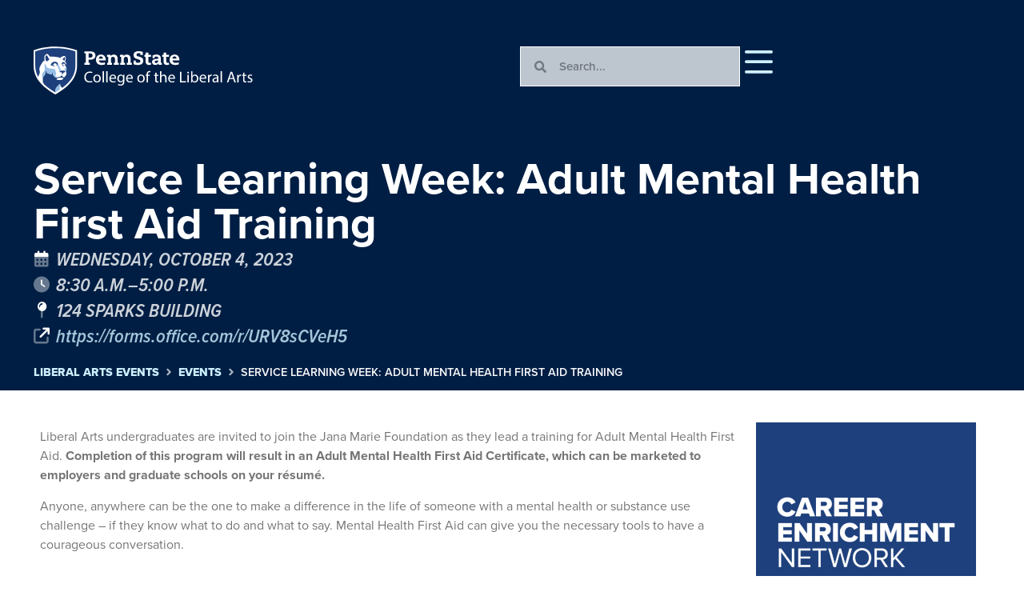

--- FILE ---
content_type: text/html; charset=UTF-8
request_url: https://events.la.psu.edu/event/service_learning_week_adult_mental_health_first_aid_training/
body_size: 55613
content:
<!doctype html>
<html lang="en-US">
<head>
	<meta charset="UTF-8"><script type="text/javascript">(window.NREUM||(NREUM={})).init={privacy:{cookies_enabled:true},ajax:{deny_list:["bam.nr-data.net"]},feature_flags:["soft_nav"],distributed_tracing:{enabled:true}};(window.NREUM||(NREUM={})).loader_config={agentID:"1134240033",accountID:"3605632",trustKey:"66686",xpid:"VwAHVFBQChABVFhTBwcHUVcD",licenseKey:"NRJS-4439ccd55906a31e5e0",applicationID:"1091060732",browserID:"1134240033"};;/*! For license information please see nr-loader-spa-1.308.0.min.js.LICENSE.txt */
(()=>{var e,t,r={384:(e,t,r)=>{"use strict";r.d(t,{NT:()=>a,US:()=>u,Zm:()=>o,bQ:()=>d,dV:()=>c,pV:()=>l});var n=r(6154),i=r(1863),s=r(1910);const a={beacon:"bam.nr-data.net",errorBeacon:"bam.nr-data.net"};function o(){return n.gm.NREUM||(n.gm.NREUM={}),void 0===n.gm.newrelic&&(n.gm.newrelic=n.gm.NREUM),n.gm.NREUM}function c(){let e=o();return e.o||(e.o={ST:n.gm.setTimeout,SI:n.gm.setImmediate||n.gm.setInterval,CT:n.gm.clearTimeout,XHR:n.gm.XMLHttpRequest,REQ:n.gm.Request,EV:n.gm.Event,PR:n.gm.Promise,MO:n.gm.MutationObserver,FETCH:n.gm.fetch,WS:n.gm.WebSocket},(0,s.i)(...Object.values(e.o))),e}function d(e,t){let r=o();r.initializedAgents??={},t.initializedAt={ms:(0,i.t)(),date:new Date},r.initializedAgents[e]=t}function u(e,t){o()[e]=t}function l(){return function(){let e=o();const t=e.info||{};e.info={beacon:a.beacon,errorBeacon:a.errorBeacon,...t}}(),function(){let e=o();const t=e.init||{};e.init={...t}}(),c(),function(){let e=o();const t=e.loader_config||{};e.loader_config={...t}}(),o()}},782:(e,t,r)=>{"use strict";r.d(t,{T:()=>n});const n=r(860).K7.pageViewTiming},860:(e,t,r)=>{"use strict";r.d(t,{$J:()=>u,K7:()=>c,P3:()=>d,XX:()=>i,Yy:()=>o,df:()=>s,qY:()=>n,v4:()=>a});const n="events",i="jserrors",s="browser/blobs",a="rum",o="browser/logs",c={ajax:"ajax",genericEvents:"generic_events",jserrors:i,logging:"logging",metrics:"metrics",pageAction:"page_action",pageViewEvent:"page_view_event",pageViewTiming:"page_view_timing",sessionReplay:"session_replay",sessionTrace:"session_trace",softNav:"soft_navigations",spa:"spa"},d={[c.pageViewEvent]:1,[c.pageViewTiming]:2,[c.metrics]:3,[c.jserrors]:4,[c.spa]:5,[c.ajax]:6,[c.sessionTrace]:7,[c.softNav]:8,[c.sessionReplay]:9,[c.logging]:10,[c.genericEvents]:11},u={[c.pageViewEvent]:a,[c.pageViewTiming]:n,[c.ajax]:n,[c.spa]:n,[c.softNav]:n,[c.metrics]:i,[c.jserrors]:i,[c.sessionTrace]:s,[c.sessionReplay]:s,[c.logging]:o,[c.genericEvents]:"ins"}},944:(e,t,r)=>{"use strict";r.d(t,{R:()=>i});var n=r(3241);function i(e,t){"function"==typeof console.debug&&(console.debug("New Relic Warning: https://github.com/newrelic/newrelic-browser-agent/blob/main/docs/warning-codes.md#".concat(e),t),(0,n.W)({agentIdentifier:null,drained:null,type:"data",name:"warn",feature:"warn",data:{code:e,secondary:t}}))}},993:(e,t,r)=>{"use strict";r.d(t,{A$:()=>s,ET:()=>a,TZ:()=>o,p_:()=>i});var n=r(860);const i={ERROR:"ERROR",WARN:"WARN",INFO:"INFO",DEBUG:"DEBUG",TRACE:"TRACE"},s={OFF:0,ERROR:1,WARN:2,INFO:3,DEBUG:4,TRACE:5},a="log",o=n.K7.logging},1541:(e,t,r)=>{"use strict";r.d(t,{U:()=>i,f:()=>n});const n={MFE:"MFE",BA:"BA"};function i(e,t){if(2!==t?.harvestEndpointVersion)return{};const r=t.agentRef.runtime.appMetadata.agents[0].entityGuid;return e?{"source.id":e.id,"source.name":e.name,"source.type":e.type,"parent.id":e.parent?.id||r,"parent.type":e.parent?.type||n.BA}:{"entity.guid":r,appId:t.agentRef.info.applicationID}}},1687:(e,t,r)=>{"use strict";r.d(t,{Ak:()=>d,Ze:()=>h,x3:()=>u});var n=r(3241),i=r(7836),s=r(3606),a=r(860),o=r(2646);const c={};function d(e,t){const r={staged:!1,priority:a.P3[t]||0};l(e),c[e].get(t)||c[e].set(t,r)}function u(e,t){e&&c[e]&&(c[e].get(t)&&c[e].delete(t),p(e,t,!1),c[e].size&&f(e))}function l(e){if(!e)throw new Error("agentIdentifier required");c[e]||(c[e]=new Map)}function h(e="",t="feature",r=!1){if(l(e),!e||!c[e].get(t)||r)return p(e,t);c[e].get(t).staged=!0,f(e)}function f(e){const t=Array.from(c[e]);t.every(([e,t])=>t.staged)&&(t.sort((e,t)=>e[1].priority-t[1].priority),t.forEach(([t])=>{c[e].delete(t),p(e,t)}))}function p(e,t,r=!0){const a=e?i.ee.get(e):i.ee,c=s.i.handlers;if(!a.aborted&&a.backlog&&c){if((0,n.W)({agentIdentifier:e,type:"lifecycle",name:"drain",feature:t}),r){const e=a.backlog[t],r=c[t];if(r){for(let t=0;e&&t<e.length;++t)g(e[t],r);Object.entries(r).forEach(([e,t])=>{Object.values(t||{}).forEach(t=>{t[0]?.on&&t[0]?.context()instanceof o.y&&t[0].on(e,t[1])})})}}a.isolatedBacklog||delete c[t],a.backlog[t]=null,a.emit("drain-"+t,[])}}function g(e,t){var r=e[1];Object.values(t[r]||{}).forEach(t=>{var r=e[0];if(t[0]===r){var n=t[1],i=e[3],s=e[2];n.apply(i,s)}})}},1738:(e,t,r)=>{"use strict";r.d(t,{U:()=>f,Y:()=>h});var n=r(3241),i=r(9908),s=r(1863),a=r(944),o=r(5701),c=r(3969),d=r(8362),u=r(860),l=r(4261);function h(e,t,r,s){const h=s||r;!h||h[e]&&h[e]!==d.d.prototype[e]||(h[e]=function(){(0,i.p)(c.xV,["API/"+e+"/called"],void 0,u.K7.metrics,r.ee),(0,n.W)({agentIdentifier:r.agentIdentifier,drained:!!o.B?.[r.agentIdentifier],type:"data",name:"api",feature:l.Pl+e,data:{}});try{return t.apply(this,arguments)}catch(e){(0,a.R)(23,e)}})}function f(e,t,r,n,a){const o=e.info;null===r?delete o.jsAttributes[t]:o.jsAttributes[t]=r,(a||null===r)&&(0,i.p)(l.Pl+n,[(0,s.t)(),t,r],void 0,"session",e.ee)}},1741:(e,t,r)=>{"use strict";r.d(t,{W:()=>s});var n=r(944),i=r(4261);class s{#e(e,...t){if(this[e]!==s.prototype[e])return this[e](...t);(0,n.R)(35,e)}addPageAction(e,t){return this.#e(i.hG,e,t)}register(e){return this.#e(i.eY,e)}recordCustomEvent(e,t){return this.#e(i.fF,e,t)}setPageViewName(e,t){return this.#e(i.Fw,e,t)}setCustomAttribute(e,t,r){return this.#e(i.cD,e,t,r)}noticeError(e,t){return this.#e(i.o5,e,t)}setUserId(e,t=!1){return this.#e(i.Dl,e,t)}setApplicationVersion(e){return this.#e(i.nb,e)}setErrorHandler(e){return this.#e(i.bt,e)}addRelease(e,t){return this.#e(i.k6,e,t)}log(e,t){return this.#e(i.$9,e,t)}start(){return this.#e(i.d3)}finished(e){return this.#e(i.BL,e)}recordReplay(){return this.#e(i.CH)}pauseReplay(){return this.#e(i.Tb)}addToTrace(e){return this.#e(i.U2,e)}setCurrentRouteName(e){return this.#e(i.PA,e)}interaction(e){return this.#e(i.dT,e)}wrapLogger(e,t,r){return this.#e(i.Wb,e,t,r)}measure(e,t){return this.#e(i.V1,e,t)}consent(e){return this.#e(i.Pv,e)}}},1863:(e,t,r)=>{"use strict";function n(){return Math.floor(performance.now())}r.d(t,{t:()=>n})},1910:(e,t,r)=>{"use strict";r.d(t,{i:()=>s});var n=r(944);const i=new Map;function s(...e){return e.every(e=>{if(i.has(e))return i.get(e);const t="function"==typeof e?e.toString():"",r=t.includes("[native code]"),s=t.includes("nrWrapper");return r||s||(0,n.R)(64,e?.name||t),i.set(e,r),r})}},2555:(e,t,r)=>{"use strict";r.d(t,{D:()=>o,f:()=>a});var n=r(384),i=r(8122);const s={beacon:n.NT.beacon,errorBeacon:n.NT.errorBeacon,licenseKey:void 0,applicationID:void 0,sa:void 0,queueTime:void 0,applicationTime:void 0,ttGuid:void 0,user:void 0,account:void 0,product:void 0,extra:void 0,jsAttributes:{},userAttributes:void 0,atts:void 0,transactionName:void 0,tNamePlain:void 0};function a(e){try{return!!e.licenseKey&&!!e.errorBeacon&&!!e.applicationID}catch(e){return!1}}const o=e=>(0,i.a)(e,s)},2614:(e,t,r)=>{"use strict";r.d(t,{BB:()=>a,H3:()=>n,g:()=>d,iL:()=>c,tS:()=>o,uh:()=>i,wk:()=>s});const n="NRBA",i="SESSION",s=144e5,a=18e5,o={STARTED:"session-started",PAUSE:"session-pause",RESET:"session-reset",RESUME:"session-resume",UPDATE:"session-update"},c={SAME_TAB:"same-tab",CROSS_TAB:"cross-tab"},d={OFF:0,FULL:1,ERROR:2}},2646:(e,t,r)=>{"use strict";r.d(t,{y:()=>n});class n{constructor(e){this.contextId=e}}},2843:(e,t,r)=>{"use strict";r.d(t,{G:()=>s,u:()=>i});var n=r(3878);function i(e,t=!1,r,i){(0,n.DD)("visibilitychange",function(){if(t)return void("hidden"===document.visibilityState&&e());e(document.visibilityState)},r,i)}function s(e,t,r){(0,n.sp)("pagehide",e,t,r)}},3241:(e,t,r)=>{"use strict";r.d(t,{W:()=>s});var n=r(6154);const i="newrelic";function s(e={}){try{n.gm.dispatchEvent(new CustomEvent(i,{detail:e}))}catch(e){}}},3304:(e,t,r)=>{"use strict";r.d(t,{A:()=>s});var n=r(7836);const i=()=>{const e=new WeakSet;return(t,r)=>{if("object"==typeof r&&null!==r){if(e.has(r))return;e.add(r)}return r}};function s(e){try{return JSON.stringify(e,i())??""}catch(e){try{n.ee.emit("internal-error",[e])}catch(e){}return""}}},3333:(e,t,r)=>{"use strict";r.d(t,{$v:()=>u,TZ:()=>n,Xh:()=>c,Zp:()=>i,kd:()=>d,mq:()=>o,nf:()=>a,qN:()=>s});const n=r(860).K7.genericEvents,i=["auxclick","click","copy","keydown","paste","scrollend"],s=["focus","blur"],a=4,o=1e3,c=2e3,d=["PageAction","UserAction","BrowserPerformance"],u={RESOURCES:"experimental.resources",REGISTER:"register"}},3434:(e,t,r)=>{"use strict";r.d(t,{Jt:()=>s,YM:()=>d});var n=r(7836),i=r(5607);const s="nr@original:".concat(i.W),a=50;var o=Object.prototype.hasOwnProperty,c=!1;function d(e,t){return e||(e=n.ee),r.inPlace=function(e,t,n,i,s){n||(n="");const a="-"===n.charAt(0);for(let o=0;o<t.length;o++){const c=t[o],d=e[c];l(d)||(e[c]=r(d,a?c+n:n,i,c,s))}},r.flag=s,r;function r(t,r,n,c,d){return l(t)?t:(r||(r=""),nrWrapper[s]=t,function(e,t,r){if(Object.defineProperty&&Object.keys)try{return Object.keys(e).forEach(function(r){Object.defineProperty(t,r,{get:function(){return e[r]},set:function(t){return e[r]=t,t}})}),t}catch(e){u([e],r)}for(var n in e)o.call(e,n)&&(t[n]=e[n])}(t,nrWrapper,e),nrWrapper);function nrWrapper(){var s,o,l,h;let f;try{o=this,s=[...arguments],l="function"==typeof n?n(s,o):n||{}}catch(t){u([t,"",[s,o,c],l],e)}i(r+"start",[s,o,c],l,d);const p=performance.now();let g;try{return h=t.apply(o,s),g=performance.now(),h}catch(e){throw g=performance.now(),i(r+"err",[s,o,e],l,d),f=e,f}finally{const e=g-p,t={start:p,end:g,duration:e,isLongTask:e>=a,methodName:c,thrownError:f};t.isLongTask&&i("long-task",[t,o],l,d),i(r+"end",[s,o,h],l,d)}}}function i(r,n,i,s){if(!c||t){var a=c;c=!0;try{e.emit(r,n,i,t,s)}catch(t){u([t,r,n,i],e)}c=a}}}function u(e,t){t||(t=n.ee);try{t.emit("internal-error",e)}catch(e){}}function l(e){return!(e&&"function"==typeof e&&e.apply&&!e[s])}},3606:(e,t,r)=>{"use strict";r.d(t,{i:()=>s});var n=r(9908);s.on=a;var i=s.handlers={};function s(e,t,r,s){a(s||n.d,i,e,t,r)}function a(e,t,r,i,s){s||(s="feature"),e||(e=n.d);var a=t[s]=t[s]||{};(a[r]=a[r]||[]).push([e,i])}},3738:(e,t,r)=>{"use strict";r.d(t,{He:()=>i,Kp:()=>o,Lc:()=>d,Rz:()=>u,TZ:()=>n,bD:()=>s,d3:()=>a,jx:()=>l,sl:()=>h,uP:()=>c});const n=r(860).K7.sessionTrace,i="bstResource",s="resource",a="-start",o="-end",c="fn"+a,d="fn"+o,u="pushState",l=1e3,h=3e4},3785:(e,t,r)=>{"use strict";r.d(t,{R:()=>c,b:()=>d});var n=r(9908),i=r(1863),s=r(860),a=r(3969),o=r(993);function c(e,t,r={},c=o.p_.INFO,d=!0,u,l=(0,i.t)()){(0,n.p)(a.xV,["API/logging/".concat(c.toLowerCase(),"/called")],void 0,s.K7.metrics,e),(0,n.p)(o.ET,[l,t,r,c,d,u],void 0,s.K7.logging,e)}function d(e){return"string"==typeof e&&Object.values(o.p_).some(t=>t===e.toUpperCase().trim())}},3878:(e,t,r)=>{"use strict";function n(e,t){return{capture:e,passive:!1,signal:t}}function i(e,t,r=!1,i){window.addEventListener(e,t,n(r,i))}function s(e,t,r=!1,i){document.addEventListener(e,t,n(r,i))}r.d(t,{DD:()=>s,jT:()=>n,sp:()=>i})},3962:(e,t,r)=>{"use strict";r.d(t,{AM:()=>a,O2:()=>l,OV:()=>s,Qu:()=>h,TZ:()=>c,ih:()=>f,pP:()=>o,t1:()=>u,tC:()=>i,wD:()=>d});var n=r(860);const i=["click","keydown","submit"],s="popstate",a="api",o="initialPageLoad",c=n.K7.softNav,d=5e3,u=500,l={INITIAL_PAGE_LOAD:"",ROUTE_CHANGE:1,UNSPECIFIED:2},h={INTERACTION:1,AJAX:2,CUSTOM_END:3,CUSTOM_TRACER:4},f={IP:"in progress",PF:"pending finish",FIN:"finished",CAN:"cancelled"}},3969:(e,t,r)=>{"use strict";r.d(t,{TZ:()=>n,XG:()=>o,rs:()=>i,xV:()=>a,z_:()=>s});const n=r(860).K7.metrics,i="sm",s="cm",a="storeSupportabilityMetrics",o="storeEventMetrics"},4234:(e,t,r)=>{"use strict";r.d(t,{W:()=>s});var n=r(7836),i=r(1687);class s{constructor(e,t){this.agentIdentifier=e,this.ee=n.ee.get(e),this.featureName=t,this.blocked=!1}deregisterDrain(){(0,i.x3)(this.agentIdentifier,this.featureName)}}},4261:(e,t,r)=>{"use strict";r.d(t,{$9:()=>u,BL:()=>c,CH:()=>p,Dl:()=>R,Fw:()=>w,PA:()=>v,Pl:()=>n,Pv:()=>A,Tb:()=>h,U2:()=>a,V1:()=>E,Wb:()=>T,bt:()=>y,cD:()=>b,d3:()=>x,dT:()=>d,eY:()=>g,fF:()=>f,hG:()=>s,hw:()=>i,k6:()=>o,nb:()=>m,o5:()=>l});const n="api-",i=n+"ixn-",s="addPageAction",a="addToTrace",o="addRelease",c="finished",d="interaction",u="log",l="noticeError",h="pauseReplay",f="recordCustomEvent",p="recordReplay",g="register",m="setApplicationVersion",v="setCurrentRouteName",b="setCustomAttribute",y="setErrorHandler",w="setPageViewName",R="setUserId",x="start",T="wrapLogger",E="measure",A="consent"},5205:(e,t,r)=>{"use strict";r.d(t,{j:()=>S});var n=r(384),i=r(1741);var s=r(2555),a=r(3333);const o=e=>{if(!e||"string"!=typeof e)return!1;try{document.createDocumentFragment().querySelector(e)}catch{return!1}return!0};var c=r(2614),d=r(944),u=r(8122);const l="[data-nr-mask]",h=e=>(0,u.a)(e,(()=>{const e={feature_flags:[],experimental:{allow_registered_children:!1,resources:!1},mask_selector:"*",block_selector:"[data-nr-block]",mask_input_options:{color:!1,date:!1,"datetime-local":!1,email:!1,month:!1,number:!1,range:!1,search:!1,tel:!1,text:!1,time:!1,url:!1,week:!1,textarea:!1,select:!1,password:!0}};return{ajax:{deny_list:void 0,block_internal:!0,enabled:!0,autoStart:!0},api:{get allow_registered_children(){return e.feature_flags.includes(a.$v.REGISTER)||e.experimental.allow_registered_children},set allow_registered_children(t){e.experimental.allow_registered_children=t},duplicate_registered_data:!1},browser_consent_mode:{enabled:!1},distributed_tracing:{enabled:void 0,exclude_newrelic_header:void 0,cors_use_newrelic_header:void 0,cors_use_tracecontext_headers:void 0,allowed_origins:void 0},get feature_flags(){return e.feature_flags},set feature_flags(t){e.feature_flags=t},generic_events:{enabled:!0,autoStart:!0},harvest:{interval:30},jserrors:{enabled:!0,autoStart:!0},logging:{enabled:!0,autoStart:!0},metrics:{enabled:!0,autoStart:!0},obfuscate:void 0,page_action:{enabled:!0},page_view_event:{enabled:!0,autoStart:!0},page_view_timing:{enabled:!0,autoStart:!0},performance:{capture_marks:!1,capture_measures:!1,capture_detail:!0,resources:{get enabled(){return e.feature_flags.includes(a.$v.RESOURCES)||e.experimental.resources},set enabled(t){e.experimental.resources=t},asset_types:[],first_party_domains:[],ignore_newrelic:!0}},privacy:{cookies_enabled:!0},proxy:{assets:void 0,beacon:void 0},session:{expiresMs:c.wk,inactiveMs:c.BB},session_replay:{autoStart:!0,enabled:!1,preload:!1,sampling_rate:10,error_sampling_rate:100,collect_fonts:!1,inline_images:!1,fix_stylesheets:!0,mask_all_inputs:!0,get mask_text_selector(){return e.mask_selector},set mask_text_selector(t){o(t)?e.mask_selector="".concat(t,",").concat(l):""===t||null===t?e.mask_selector=l:(0,d.R)(5,t)},get block_class(){return"nr-block"},get ignore_class(){return"nr-ignore"},get mask_text_class(){return"nr-mask"},get block_selector(){return e.block_selector},set block_selector(t){o(t)?e.block_selector+=",".concat(t):""!==t&&(0,d.R)(6,t)},get mask_input_options(){return e.mask_input_options},set mask_input_options(t){t&&"object"==typeof t?e.mask_input_options={...t,password:!0}:(0,d.R)(7,t)}},session_trace:{enabled:!0,autoStart:!0},soft_navigations:{enabled:!0,autoStart:!0},spa:{enabled:!0,autoStart:!0},ssl:void 0,user_actions:{enabled:!0,elementAttributes:["id","className","tagName","type"]}}})());var f=r(6154),p=r(9324);let g=0;const m={buildEnv:p.F3,distMethod:p.Xs,version:p.xv,originTime:f.WN},v={consented:!1},b={appMetadata:{},get consented(){return this.session?.state?.consent||v.consented},set consented(e){v.consented=e},customTransaction:void 0,denyList:void 0,disabled:!1,harvester:void 0,isolatedBacklog:!1,isRecording:!1,loaderType:void 0,maxBytes:3e4,obfuscator:void 0,onerror:void 0,ptid:void 0,releaseIds:{},session:void 0,timeKeeper:void 0,registeredEntities:[],jsAttributesMetadata:{bytes:0},get harvestCount(){return++g}},y=e=>{const t=(0,u.a)(e,b),r=Object.keys(m).reduce((e,t)=>(e[t]={value:m[t],writable:!1,configurable:!0,enumerable:!0},e),{});return Object.defineProperties(t,r)};var w=r(5701);const R=e=>{const t=e.startsWith("http");e+="/",r.p=t?e:"https://"+e};var x=r(7836),T=r(3241);const E={accountID:void 0,trustKey:void 0,agentID:void 0,licenseKey:void 0,applicationID:void 0,xpid:void 0},A=e=>(0,u.a)(e,E),_=new Set;function S(e,t={},r,a){let{init:o,info:c,loader_config:d,runtime:u={},exposed:l=!0}=t;if(!c){const e=(0,n.pV)();o=e.init,c=e.info,d=e.loader_config}e.init=h(o||{}),e.loader_config=A(d||{}),c.jsAttributes??={},f.bv&&(c.jsAttributes.isWorker=!0),e.info=(0,s.D)(c);const p=e.init,g=[c.beacon,c.errorBeacon];_.has(e.agentIdentifier)||(p.proxy.assets&&(R(p.proxy.assets),g.push(p.proxy.assets)),p.proxy.beacon&&g.push(p.proxy.beacon),e.beacons=[...g],function(e){const t=(0,n.pV)();Object.getOwnPropertyNames(i.W.prototype).forEach(r=>{const n=i.W.prototype[r];if("function"!=typeof n||"constructor"===n)return;let s=t[r];e[r]&&!1!==e.exposed&&"micro-agent"!==e.runtime?.loaderType&&(t[r]=(...t)=>{const n=e[r](...t);return s?s(...t):n})})}(e),(0,n.US)("activatedFeatures",w.B)),u.denyList=[...p.ajax.deny_list||[],...p.ajax.block_internal?g:[]],u.ptid=e.agentIdentifier,u.loaderType=r,e.runtime=y(u),_.has(e.agentIdentifier)||(e.ee=x.ee.get(e.agentIdentifier),e.exposed=l,(0,T.W)({agentIdentifier:e.agentIdentifier,drained:!!w.B?.[e.agentIdentifier],type:"lifecycle",name:"initialize",feature:void 0,data:e.config})),_.add(e.agentIdentifier)}},5270:(e,t,r)=>{"use strict";r.d(t,{Aw:()=>a,SR:()=>s,rF:()=>o});var n=r(384),i=r(7767);function s(e){return!!(0,n.dV)().o.MO&&(0,i.V)(e)&&!0===e?.session_trace.enabled}function a(e){return!0===e?.session_replay.preload&&s(e)}function o(e,t){try{if("string"==typeof t?.type){if("password"===t.type.toLowerCase())return"*".repeat(e?.length||0);if(void 0!==t?.dataset?.nrUnmask||t?.classList?.contains("nr-unmask"))return e}}catch(e){}return"string"==typeof e?e.replace(/[\S]/g,"*"):"*".repeat(e?.length||0)}},5289:(e,t,r)=>{"use strict";r.d(t,{GG:()=>a,Qr:()=>c,sB:()=>o});var n=r(3878),i=r(6389);function s(){return"undefined"==typeof document||"complete"===document.readyState}function a(e,t){if(s())return e();const r=(0,i.J)(e),a=setInterval(()=>{s()&&(clearInterval(a),r())},500);(0,n.sp)("load",r,t)}function o(e){if(s())return e();(0,n.DD)("DOMContentLoaded",e)}function c(e){if(s())return e();(0,n.sp)("popstate",e)}},5607:(e,t,r)=>{"use strict";r.d(t,{W:()=>n});const n=(0,r(9566).bz)()},5701:(e,t,r)=>{"use strict";r.d(t,{B:()=>s,t:()=>a});var n=r(3241);const i=new Set,s={};function a(e,t){const r=t.agentIdentifier;s[r]??={},e&&"object"==typeof e&&(i.has(r)||(t.ee.emit("rumresp",[e]),s[r]=e,i.add(r),(0,n.W)({agentIdentifier:r,loaded:!0,drained:!0,type:"lifecycle",name:"load",feature:void 0,data:e})))}},6154:(e,t,r)=>{"use strict";r.d(t,{OF:()=>d,RI:()=>i,WN:()=>h,bv:()=>s,eN:()=>f,gm:()=>a,lR:()=>l,m:()=>c,mw:()=>o,sb:()=>u});var n=r(1863);const i="undefined"!=typeof window&&!!window.document,s="undefined"!=typeof WorkerGlobalScope&&("undefined"!=typeof self&&self instanceof WorkerGlobalScope&&self.navigator instanceof WorkerNavigator||"undefined"!=typeof globalThis&&globalThis instanceof WorkerGlobalScope&&globalThis.navigator instanceof WorkerNavigator),a=i?window:"undefined"!=typeof WorkerGlobalScope&&("undefined"!=typeof self&&self instanceof WorkerGlobalScope&&self||"undefined"!=typeof globalThis&&globalThis instanceof WorkerGlobalScope&&globalThis),o=Boolean("hidden"===a?.document?.visibilityState),c=""+a?.location,d=/iPad|iPhone|iPod/.test(a.navigator?.userAgent),u=d&&"undefined"==typeof SharedWorker,l=(()=>{const e=a.navigator?.userAgent?.match(/Firefox[/\s](\d+\.\d+)/);return Array.isArray(e)&&e.length>=2?+e[1]:0})(),h=Date.now()-(0,n.t)(),f=()=>"undefined"!=typeof PerformanceNavigationTiming&&a?.performance?.getEntriesByType("navigation")?.[0]?.responseStart},6344:(e,t,r)=>{"use strict";r.d(t,{BB:()=>u,Qb:()=>l,TZ:()=>i,Ug:()=>a,Vh:()=>s,_s:()=>o,bc:()=>d,yP:()=>c});var n=r(2614);const i=r(860).K7.sessionReplay,s="errorDuringReplay",a=.12,o={DomContentLoaded:0,Load:1,FullSnapshot:2,IncrementalSnapshot:3,Meta:4,Custom:5},c={[n.g.ERROR]:15e3,[n.g.FULL]:3e5,[n.g.OFF]:0},d={RESET:{message:"Session was reset",sm:"Reset"},IMPORT:{message:"Recorder failed to import",sm:"Import"},TOO_MANY:{message:"429: Too Many Requests",sm:"Too-Many"},TOO_BIG:{message:"Payload was too large",sm:"Too-Big"},CROSS_TAB:{message:"Session Entity was set to OFF on another tab",sm:"Cross-Tab"},ENTITLEMENTS:{message:"Session Replay is not allowed and will not be started",sm:"Entitlement"}},u=5e3,l={API:"api",RESUME:"resume",SWITCH_TO_FULL:"switchToFull",INITIALIZE:"initialize",PRELOAD:"preload"}},6389:(e,t,r)=>{"use strict";function n(e,t=500,r={}){const n=r?.leading||!1;let i;return(...r)=>{n&&void 0===i&&(e.apply(this,r),i=setTimeout(()=>{i=clearTimeout(i)},t)),n||(clearTimeout(i),i=setTimeout(()=>{e.apply(this,r)},t))}}function i(e){let t=!1;return(...r)=>{t||(t=!0,e.apply(this,r))}}r.d(t,{J:()=>i,s:()=>n})},6630:(e,t,r)=>{"use strict";r.d(t,{T:()=>n});const n=r(860).K7.pageViewEvent},6774:(e,t,r)=>{"use strict";r.d(t,{T:()=>n});const n=r(860).K7.jserrors},7295:(e,t,r)=>{"use strict";r.d(t,{Xv:()=>a,gX:()=>i,iW:()=>s});var n=[];function i(e){if(!e||s(e))return!1;if(0===n.length)return!0;if("*"===n[0].hostname)return!1;for(var t=0;t<n.length;t++){var r=n[t];if(r.hostname.test(e.hostname)&&r.pathname.test(e.pathname))return!1}return!0}function s(e){return void 0===e.hostname}function a(e){if(n=[],e&&e.length)for(var t=0;t<e.length;t++){let r=e[t];if(!r)continue;if("*"===r)return void(n=[{hostname:"*"}]);0===r.indexOf("http://")?r=r.substring(7):0===r.indexOf("https://")&&(r=r.substring(8));const i=r.indexOf("/");let s,a;i>0?(s=r.substring(0,i),a=r.substring(i)):(s=r,a="*");let[c]=s.split(":");n.push({hostname:o(c),pathname:o(a,!0)})}}function o(e,t=!1){const r=e.replace(/[.+?^${}()|[\]\\]/g,e=>"\\"+e).replace(/\*/g,".*?");return new RegExp((t?"^":"")+r+"$")}},7485:(e,t,r)=>{"use strict";r.d(t,{D:()=>i});var n=r(6154);function i(e){if(0===(e||"").indexOf("data:"))return{protocol:"data"};try{const t=new URL(e,location.href),r={port:t.port,hostname:t.hostname,pathname:t.pathname,search:t.search,protocol:t.protocol.slice(0,t.protocol.indexOf(":")),sameOrigin:t.protocol===n.gm?.location?.protocol&&t.host===n.gm?.location?.host};return r.port&&""!==r.port||("http:"===t.protocol&&(r.port="80"),"https:"===t.protocol&&(r.port="443")),r.pathname&&""!==r.pathname?r.pathname.startsWith("/")||(r.pathname="/".concat(r.pathname)):r.pathname="/",r}catch(e){return{}}}},7699:(e,t,r)=>{"use strict";r.d(t,{It:()=>s,KC:()=>o,No:()=>i,qh:()=>a});var n=r(860);const i=16e3,s=1e6,a="SESSION_ERROR",o={[n.K7.logging]:!0,[n.K7.genericEvents]:!1,[n.K7.jserrors]:!1,[n.K7.ajax]:!1}},7767:(e,t,r)=>{"use strict";r.d(t,{V:()=>i});var n=r(6154);const i=e=>n.RI&&!0===e?.privacy.cookies_enabled},7836:(e,t,r)=>{"use strict";r.d(t,{P:()=>o,ee:()=>c});var n=r(384),i=r(8990),s=r(2646),a=r(5607);const o="nr@context:".concat(a.W),c=function e(t,r){var n={},a={},u={},l=!1;try{l=16===r.length&&d.initializedAgents?.[r]?.runtime.isolatedBacklog}catch(e){}var h={on:p,addEventListener:p,removeEventListener:function(e,t){var r=n[e];if(!r)return;for(var i=0;i<r.length;i++)r[i]===t&&r.splice(i,1)},emit:function(e,r,n,i,s){!1!==s&&(s=!0);if(c.aborted&&!i)return;t&&s&&t.emit(e,r,n);var o=f(n);g(e).forEach(e=>{e.apply(o,r)});var d=v()[a[e]];d&&d.push([h,e,r,o]);return o},get:m,listeners:g,context:f,buffer:function(e,t){const r=v();if(t=t||"feature",h.aborted)return;Object.entries(e||{}).forEach(([e,n])=>{a[n]=t,t in r||(r[t]=[])})},abort:function(){h._aborted=!0,Object.keys(h.backlog).forEach(e=>{delete h.backlog[e]})},isBuffering:function(e){return!!v()[a[e]]},debugId:r,backlog:l?{}:t&&"object"==typeof t.backlog?t.backlog:{},isolatedBacklog:l};return Object.defineProperty(h,"aborted",{get:()=>{let e=h._aborted||!1;return e||(t&&(e=t.aborted),e)}}),h;function f(e){return e&&e instanceof s.y?e:e?(0,i.I)(e,o,()=>new s.y(o)):new s.y(o)}function p(e,t){n[e]=g(e).concat(t)}function g(e){return n[e]||[]}function m(t){return u[t]=u[t]||e(h,t)}function v(){return h.backlog}}(void 0,"globalEE"),d=(0,n.Zm)();d.ee||(d.ee=c)},8122:(e,t,r)=>{"use strict";r.d(t,{a:()=>i});var n=r(944);function i(e,t){try{if(!e||"object"!=typeof e)return(0,n.R)(3);if(!t||"object"!=typeof t)return(0,n.R)(4);const r=Object.create(Object.getPrototypeOf(t),Object.getOwnPropertyDescriptors(t)),s=0===Object.keys(r).length?e:r;for(let a in s)if(void 0!==e[a])try{if(null===e[a]){r[a]=null;continue}Array.isArray(e[a])&&Array.isArray(t[a])?r[a]=Array.from(new Set([...e[a],...t[a]])):"object"==typeof e[a]&&"object"==typeof t[a]?r[a]=i(e[a],t[a]):r[a]=e[a]}catch(e){r[a]||(0,n.R)(1,e)}return r}catch(e){(0,n.R)(2,e)}}},8139:(e,t,r)=>{"use strict";r.d(t,{u:()=>h});var n=r(7836),i=r(3434),s=r(8990),a=r(6154);const o={},c=a.gm.XMLHttpRequest,d="addEventListener",u="removeEventListener",l="nr@wrapped:".concat(n.P);function h(e){var t=function(e){return(e||n.ee).get("events")}(e);if(o[t.debugId]++)return t;o[t.debugId]=1;var r=(0,i.YM)(t,!0);function h(e){r.inPlace(e,[d,u],"-",p)}function p(e,t){return e[1]}return"getPrototypeOf"in Object&&(a.RI&&f(document,h),c&&f(c.prototype,h),f(a.gm,h)),t.on(d+"-start",function(e,t){var n=e[1];if(null!==n&&("function"==typeof n||"object"==typeof n)&&"newrelic"!==e[0]){var i=(0,s.I)(n,l,function(){var e={object:function(){if("function"!=typeof n.handleEvent)return;return n.handleEvent.apply(n,arguments)},function:n}[typeof n];return e?r(e,"fn-",null,e.name||"anonymous"):n});this.wrapped=e[1]=i}}),t.on(u+"-start",function(e){e[1]=this.wrapped||e[1]}),t}function f(e,t,...r){let n=e;for(;"object"==typeof n&&!Object.prototype.hasOwnProperty.call(n,d);)n=Object.getPrototypeOf(n);n&&t(n,...r)}},8362:(e,t,r)=>{"use strict";r.d(t,{d:()=>s});var n=r(9566),i=r(1741);class s extends i.W{agentIdentifier=(0,n.LA)(16)}},8374:(e,t,r)=>{r.nc=(()=>{try{return document?.currentScript?.nonce}catch(e){}return""})()},8990:(e,t,r)=>{"use strict";r.d(t,{I:()=>i});var n=Object.prototype.hasOwnProperty;function i(e,t,r){if(n.call(e,t))return e[t];var i=r();if(Object.defineProperty&&Object.keys)try{return Object.defineProperty(e,t,{value:i,writable:!0,enumerable:!1}),i}catch(e){}return e[t]=i,i}},9119:(e,t,r)=>{"use strict";r.d(t,{L:()=>s});var n=/([^?#]*)[^#]*(#[^?]*|$).*/,i=/([^?#]*)().*/;function s(e,t){return e?e.replace(t?n:i,"$1$2"):e}},9300:(e,t,r)=>{"use strict";r.d(t,{T:()=>n});const n=r(860).K7.ajax},9324:(e,t,r)=>{"use strict";r.d(t,{AJ:()=>a,F3:()=>i,Xs:()=>s,Yq:()=>o,xv:()=>n});const n="1.308.0",i="PROD",s="CDN",a="@newrelic/rrweb",o="1.0.1"},9566:(e,t,r)=>{"use strict";r.d(t,{LA:()=>o,ZF:()=>c,bz:()=>a,el:()=>d});var n=r(6154);const i="xxxxxxxx-xxxx-4xxx-yxxx-xxxxxxxxxxxx";function s(e,t){return e?15&e[t]:16*Math.random()|0}function a(){const e=n.gm?.crypto||n.gm?.msCrypto;let t,r=0;return e&&e.getRandomValues&&(t=e.getRandomValues(new Uint8Array(30))),i.split("").map(e=>"x"===e?s(t,r++).toString(16):"y"===e?(3&s()|8).toString(16):e).join("")}function o(e){const t=n.gm?.crypto||n.gm?.msCrypto;let r,i=0;t&&t.getRandomValues&&(r=t.getRandomValues(new Uint8Array(e)));const a=[];for(var o=0;o<e;o++)a.push(s(r,i++).toString(16));return a.join("")}function c(){return o(16)}function d(){return o(32)}},9908:(e,t,r)=>{"use strict";r.d(t,{d:()=>n,p:()=>i});var n=r(7836).ee.get("handle");function i(e,t,r,i,s){s?(s.buffer([e],i),s.emit(e,t,r)):(n.buffer([e],i),n.emit(e,t,r))}}},n={};function i(e){var t=n[e];if(void 0!==t)return t.exports;var s=n[e]={exports:{}};return r[e](s,s.exports,i),s.exports}i.m=r,i.d=(e,t)=>{for(var r in t)i.o(t,r)&&!i.o(e,r)&&Object.defineProperty(e,r,{enumerable:!0,get:t[r]})},i.f={},i.e=e=>Promise.all(Object.keys(i.f).reduce((t,r)=>(i.f[r](e,t),t),[])),i.u=e=>({212:"nr-spa-compressor",249:"nr-spa-recorder",478:"nr-spa"}[e]+"-1.308.0.min.js"),i.o=(e,t)=>Object.prototype.hasOwnProperty.call(e,t),e={},t="NRBA-1.308.0.PROD:",i.l=(r,n,s,a)=>{if(e[r])e[r].push(n);else{var o,c;if(void 0!==s)for(var d=document.getElementsByTagName("script"),u=0;u<d.length;u++){var l=d[u];if(l.getAttribute("src")==r||l.getAttribute("data-webpack")==t+s){o=l;break}}if(!o){c=!0;var h={478:"sha512-RSfSVnmHk59T/uIPbdSE0LPeqcEdF4/+XhfJdBuccH5rYMOEZDhFdtnh6X6nJk7hGpzHd9Ujhsy7lZEz/ORYCQ==",249:"sha512-ehJXhmntm85NSqW4MkhfQqmeKFulra3klDyY0OPDUE+sQ3GokHlPh1pmAzuNy//3j4ac6lzIbmXLvGQBMYmrkg==",212:"sha512-B9h4CR46ndKRgMBcK+j67uSR2RCnJfGefU+A7FrgR/k42ovXy5x/MAVFiSvFxuVeEk/pNLgvYGMp1cBSK/G6Fg=="};(o=document.createElement("script")).charset="utf-8",i.nc&&o.setAttribute("nonce",i.nc),o.setAttribute("data-webpack",t+s),o.src=r,0!==o.src.indexOf(window.location.origin+"/")&&(o.crossOrigin="anonymous"),h[a]&&(o.integrity=h[a])}e[r]=[n];var f=(t,n)=>{o.onerror=o.onload=null,clearTimeout(p);var i=e[r];if(delete e[r],o.parentNode&&o.parentNode.removeChild(o),i&&i.forEach(e=>e(n)),t)return t(n)},p=setTimeout(f.bind(null,void 0,{type:"timeout",target:o}),12e4);o.onerror=f.bind(null,o.onerror),o.onload=f.bind(null,o.onload),c&&document.head.appendChild(o)}},i.r=e=>{"undefined"!=typeof Symbol&&Symbol.toStringTag&&Object.defineProperty(e,Symbol.toStringTag,{value:"Module"}),Object.defineProperty(e,"__esModule",{value:!0})},i.p="https://js-agent.newrelic.com/",(()=>{var e={38:0,788:0};i.f.j=(t,r)=>{var n=i.o(e,t)?e[t]:void 0;if(0!==n)if(n)r.push(n[2]);else{var s=new Promise((r,i)=>n=e[t]=[r,i]);r.push(n[2]=s);var a=i.p+i.u(t),o=new Error;i.l(a,r=>{if(i.o(e,t)&&(0!==(n=e[t])&&(e[t]=void 0),n)){var s=r&&("load"===r.type?"missing":r.type),a=r&&r.target&&r.target.src;o.message="Loading chunk "+t+" failed: ("+s+": "+a+")",o.name="ChunkLoadError",o.type=s,o.request=a,n[1](o)}},"chunk-"+t,t)}};var t=(t,r)=>{var n,s,[a,o,c]=r,d=0;if(a.some(t=>0!==e[t])){for(n in o)i.o(o,n)&&(i.m[n]=o[n]);if(c)c(i)}for(t&&t(r);d<a.length;d++)s=a[d],i.o(e,s)&&e[s]&&e[s][0](),e[s]=0},r=self["webpackChunk:NRBA-1.308.0.PROD"]=self["webpackChunk:NRBA-1.308.0.PROD"]||[];r.forEach(t.bind(null,0)),r.push=t.bind(null,r.push.bind(r))})(),(()=>{"use strict";i(8374);var e=i(8362),t=i(860);const r=Object.values(t.K7);var n=i(5205);var s=i(9908),a=i(1863),o=i(4261),c=i(1738);var d=i(1687),u=i(4234),l=i(5289),h=i(6154),f=i(944),p=i(5270),g=i(7767),m=i(6389),v=i(7699);class b extends u.W{constructor(e,t){super(e.agentIdentifier,t),this.agentRef=e,this.abortHandler=void 0,this.featAggregate=void 0,this.loadedSuccessfully=void 0,this.onAggregateImported=new Promise(e=>{this.loadedSuccessfully=e}),this.deferred=Promise.resolve(),!1===e.init[this.featureName].autoStart?this.deferred=new Promise((t,r)=>{this.ee.on("manual-start-all",(0,m.J)(()=>{(0,d.Ak)(e.agentIdentifier,this.featureName),t()}))}):(0,d.Ak)(e.agentIdentifier,t)}importAggregator(e,t,r={}){if(this.featAggregate)return;const n=async()=>{let n;await this.deferred;try{if((0,g.V)(e.init)){const{setupAgentSession:t}=await i.e(478).then(i.bind(i,8766));n=t(e)}}catch(e){(0,f.R)(20,e),this.ee.emit("internal-error",[e]),(0,s.p)(v.qh,[e],void 0,this.featureName,this.ee)}try{if(!this.#t(this.featureName,n,e.init))return(0,d.Ze)(this.agentIdentifier,this.featureName),void this.loadedSuccessfully(!1);const{Aggregate:i}=await t();this.featAggregate=new i(e,r),e.runtime.harvester.initializedAggregates.push(this.featAggregate),this.loadedSuccessfully(!0)}catch(e){(0,f.R)(34,e),this.abortHandler?.(),(0,d.Ze)(this.agentIdentifier,this.featureName,!0),this.loadedSuccessfully(!1),this.ee&&this.ee.abort()}};h.RI?(0,l.GG)(()=>n(),!0):n()}#t(e,r,n){if(this.blocked)return!1;switch(e){case t.K7.sessionReplay:return(0,p.SR)(n)&&!!r;case t.K7.sessionTrace:return!!r;default:return!0}}}var y=i(6630),w=i(2614),R=i(3241);class x extends b{static featureName=y.T;constructor(e){var t;super(e,y.T),this.setupInspectionEvents(e.agentIdentifier),t=e,(0,c.Y)(o.Fw,function(e,r){"string"==typeof e&&("/"!==e.charAt(0)&&(e="/"+e),t.runtime.customTransaction=(r||"http://custom.transaction")+e,(0,s.p)(o.Pl+o.Fw,[(0,a.t)()],void 0,void 0,t.ee))},t),this.importAggregator(e,()=>i.e(478).then(i.bind(i,2467)))}setupInspectionEvents(e){const t=(t,r)=>{t&&(0,R.W)({agentIdentifier:e,timeStamp:t.timeStamp,loaded:"complete"===t.target.readyState,type:"window",name:r,data:t.target.location+""})};(0,l.sB)(e=>{t(e,"DOMContentLoaded")}),(0,l.GG)(e=>{t(e,"load")}),(0,l.Qr)(e=>{t(e,"navigate")}),this.ee.on(w.tS.UPDATE,(t,r)=>{(0,R.W)({agentIdentifier:e,type:"lifecycle",name:"session",data:r})})}}var T=i(384);class E extends e.d{constructor(e){var t;(super(),h.gm)?(this.features={},(0,T.bQ)(this.agentIdentifier,this),this.desiredFeatures=new Set(e.features||[]),this.desiredFeatures.add(x),(0,n.j)(this,e,e.loaderType||"agent"),t=this,(0,c.Y)(o.cD,function(e,r,n=!1){if("string"==typeof e){if(["string","number","boolean"].includes(typeof r)||null===r)return(0,c.U)(t,e,r,o.cD,n);(0,f.R)(40,typeof r)}else(0,f.R)(39,typeof e)},t),function(e){(0,c.Y)(o.Dl,function(t,r=!1){if("string"!=typeof t&&null!==t)return void(0,f.R)(41,typeof t);const n=e.info.jsAttributes["enduser.id"];r&&null!=n&&n!==t?(0,s.p)(o.Pl+"setUserIdAndResetSession",[t],void 0,"session",e.ee):(0,c.U)(e,"enduser.id",t,o.Dl,!0)},e)}(this),function(e){(0,c.Y)(o.nb,function(t){if("string"==typeof t||null===t)return(0,c.U)(e,"application.version",t,o.nb,!1);(0,f.R)(42,typeof t)},e)}(this),function(e){(0,c.Y)(o.d3,function(){e.ee.emit("manual-start-all")},e)}(this),function(e){(0,c.Y)(o.Pv,function(t=!0){if("boolean"==typeof t){if((0,s.p)(o.Pl+o.Pv,[t],void 0,"session",e.ee),e.runtime.consented=t,t){const t=e.features.page_view_event;t.onAggregateImported.then(e=>{const r=t.featAggregate;e&&!r.sentRum&&r.sendRum()})}}else(0,f.R)(65,typeof t)},e)}(this),this.run()):(0,f.R)(21)}get config(){return{info:this.info,init:this.init,loader_config:this.loader_config,runtime:this.runtime}}get api(){return this}run(){try{const e=function(e){const t={};return r.forEach(r=>{t[r]=!!e[r]?.enabled}),t}(this.init),n=[...this.desiredFeatures];n.sort((e,r)=>t.P3[e.featureName]-t.P3[r.featureName]),n.forEach(r=>{if(!e[r.featureName]&&r.featureName!==t.K7.pageViewEvent)return;if(r.featureName===t.K7.spa)return void(0,f.R)(67);const n=function(e){switch(e){case t.K7.ajax:return[t.K7.jserrors];case t.K7.sessionTrace:return[t.K7.ajax,t.K7.pageViewEvent];case t.K7.sessionReplay:return[t.K7.sessionTrace];case t.K7.pageViewTiming:return[t.K7.pageViewEvent];default:return[]}}(r.featureName).filter(e=>!(e in this.features));n.length>0&&(0,f.R)(36,{targetFeature:r.featureName,missingDependencies:n}),this.features[r.featureName]=new r(this)})}catch(e){(0,f.R)(22,e);for(const e in this.features)this.features[e].abortHandler?.();const t=(0,T.Zm)();delete t.initializedAgents[this.agentIdentifier]?.features,delete this.sharedAggregator;return t.ee.get(this.agentIdentifier).abort(),!1}}}var A=i(2843),_=i(782);class S extends b{static featureName=_.T;constructor(e){super(e,_.T),h.RI&&((0,A.u)(()=>(0,s.p)("docHidden",[(0,a.t)()],void 0,_.T,this.ee),!0),(0,A.G)(()=>(0,s.p)("winPagehide",[(0,a.t)()],void 0,_.T,this.ee)),this.importAggregator(e,()=>i.e(478).then(i.bind(i,9917))))}}var O=i(3969);class I extends b{static featureName=O.TZ;constructor(e){super(e,O.TZ),h.RI&&document.addEventListener("securitypolicyviolation",e=>{(0,s.p)(O.xV,["Generic/CSPViolation/Detected"],void 0,this.featureName,this.ee)}),this.importAggregator(e,()=>i.e(478).then(i.bind(i,6555)))}}var N=i(6774),P=i(3878),k=i(3304);class D{constructor(e,t,r,n,i){this.name="UncaughtError",this.message="string"==typeof e?e:(0,k.A)(e),this.sourceURL=t,this.line=r,this.column=n,this.__newrelic=i}}function C(e){return M(e)?e:new D(void 0!==e?.message?e.message:e,e?.filename||e?.sourceURL,e?.lineno||e?.line,e?.colno||e?.col,e?.__newrelic,e?.cause)}function j(e){const t="Unhandled Promise Rejection: ";if(!e?.reason)return;if(M(e.reason)){try{e.reason.message.startsWith(t)||(e.reason.message=t+e.reason.message)}catch(e){}return C(e.reason)}const r=C(e.reason);return(r.message||"").startsWith(t)||(r.message=t+r.message),r}function L(e){if(e.error instanceof SyntaxError&&!/:\d+$/.test(e.error.stack?.trim())){const t=new D(e.message,e.filename,e.lineno,e.colno,e.error.__newrelic,e.cause);return t.name=SyntaxError.name,t}return M(e.error)?e.error:C(e)}function M(e){return e instanceof Error&&!!e.stack}function H(e,r,n,i,o=(0,a.t)()){"string"==typeof e&&(e=new Error(e)),(0,s.p)("err",[e,o,!1,r,n.runtime.isRecording,void 0,i],void 0,t.K7.jserrors,n.ee),(0,s.p)("uaErr",[],void 0,t.K7.genericEvents,n.ee)}var B=i(1541),K=i(993),W=i(3785);function U(e,{customAttributes:t={},level:r=K.p_.INFO}={},n,i,s=(0,a.t)()){(0,W.R)(n.ee,e,t,r,!1,i,s)}function F(e,r,n,i,c=(0,a.t)()){(0,s.p)(o.Pl+o.hG,[c,e,r,i],void 0,t.K7.genericEvents,n.ee)}function V(e,r,n,i,c=(0,a.t)()){const{start:d,end:u,customAttributes:l}=r||{},h={customAttributes:l||{}};if("object"!=typeof h.customAttributes||"string"!=typeof e||0===e.length)return void(0,f.R)(57);const p=(e,t)=>null==e?t:"number"==typeof e?e:e instanceof PerformanceMark?e.startTime:Number.NaN;if(h.start=p(d,0),h.end=p(u,c),Number.isNaN(h.start)||Number.isNaN(h.end))(0,f.R)(57);else{if(h.duration=h.end-h.start,!(h.duration<0))return(0,s.p)(o.Pl+o.V1,[h,e,i],void 0,t.K7.genericEvents,n.ee),h;(0,f.R)(58)}}function G(e,r={},n,i,c=(0,a.t)()){(0,s.p)(o.Pl+o.fF,[c,e,r,i],void 0,t.K7.genericEvents,n.ee)}function z(e){(0,c.Y)(o.eY,function(t){return Y(e,t)},e)}function Y(e,r,n){(0,f.R)(54,"newrelic.register"),r||={},r.type=B.f.MFE,r.licenseKey||=e.info.licenseKey,r.blocked=!1,r.parent=n||{},Array.isArray(r.tags)||(r.tags=[]);const i={};r.tags.forEach(e=>{"name"!==e&&"id"!==e&&(i["source.".concat(e)]=!0)}),r.isolated??=!0;let o=()=>{};const c=e.runtime.registeredEntities;if(!r.isolated){const e=c.find(({metadata:{target:{id:e}}})=>e===r.id&&!r.isolated);if(e)return e}const d=e=>{r.blocked=!0,o=e};function u(e){return"string"==typeof e&&!!e.trim()&&e.trim().length<501||"number"==typeof e}e.init.api.allow_registered_children||d((0,m.J)(()=>(0,f.R)(55))),u(r.id)&&u(r.name)||d((0,m.J)(()=>(0,f.R)(48,r)));const l={addPageAction:(t,n={})=>g(F,[t,{...i,...n},e],r),deregister:()=>{d((0,m.J)(()=>(0,f.R)(68)))},log:(t,n={})=>g(U,[t,{...n,customAttributes:{...i,...n.customAttributes||{}}},e],r),measure:(t,n={})=>g(V,[t,{...n,customAttributes:{...i,...n.customAttributes||{}}},e],r),noticeError:(t,n={})=>g(H,[t,{...i,...n},e],r),register:(t={})=>g(Y,[e,t],l.metadata.target),recordCustomEvent:(t,n={})=>g(G,[t,{...i,...n},e],r),setApplicationVersion:e=>p("application.version",e),setCustomAttribute:(e,t)=>p(e,t),setUserId:e=>p("enduser.id",e),metadata:{customAttributes:i,target:r}},h=()=>(r.blocked&&o(),r.blocked);h()||c.push(l);const p=(e,t)=>{h()||(i[e]=t)},g=(r,n,i)=>{if(h())return;const o=(0,a.t)();(0,s.p)(O.xV,["API/register/".concat(r.name,"/called")],void 0,t.K7.metrics,e.ee);try{if(e.init.api.duplicate_registered_data&&"register"!==r.name){let e=n;if(n[1]instanceof Object){const t={"child.id":i.id,"child.type":i.type};e="customAttributes"in n[1]?[n[0],{...n[1],customAttributes:{...n[1].customAttributes,...t}},...n.slice(2)]:[n[0],{...n[1],...t},...n.slice(2)]}r(...e,void 0,o)}return r(...n,i,o)}catch(e){(0,f.R)(50,e)}};return l}class Z extends b{static featureName=N.T;constructor(e){var t;super(e,N.T),t=e,(0,c.Y)(o.o5,(e,r)=>H(e,r,t),t),function(e){(0,c.Y)(o.bt,function(t){e.runtime.onerror=t},e)}(e),function(e){let t=0;(0,c.Y)(o.k6,function(e,r){++t>10||(this.runtime.releaseIds[e.slice(-200)]=(""+r).slice(-200))},e)}(e),z(e);try{this.removeOnAbort=new AbortController}catch(e){}this.ee.on("internal-error",(t,r)=>{this.abortHandler&&(0,s.p)("ierr",[C(t),(0,a.t)(),!0,{},e.runtime.isRecording,r],void 0,this.featureName,this.ee)}),h.gm.addEventListener("unhandledrejection",t=>{this.abortHandler&&(0,s.p)("err",[j(t),(0,a.t)(),!1,{unhandledPromiseRejection:1},e.runtime.isRecording],void 0,this.featureName,this.ee)},(0,P.jT)(!1,this.removeOnAbort?.signal)),h.gm.addEventListener("error",t=>{this.abortHandler&&(0,s.p)("err",[L(t),(0,a.t)(),!1,{},e.runtime.isRecording],void 0,this.featureName,this.ee)},(0,P.jT)(!1,this.removeOnAbort?.signal)),this.abortHandler=this.#r,this.importAggregator(e,()=>i.e(478).then(i.bind(i,2176)))}#r(){this.removeOnAbort?.abort(),this.abortHandler=void 0}}var q=i(8990);let X=1;function J(e){const t=typeof e;return!e||"object"!==t&&"function"!==t?-1:e===h.gm?0:(0,q.I)(e,"nr@id",function(){return X++})}function Q(e){if("string"==typeof e&&e.length)return e.length;if("object"==typeof e){if("undefined"!=typeof ArrayBuffer&&e instanceof ArrayBuffer&&e.byteLength)return e.byteLength;if("undefined"!=typeof Blob&&e instanceof Blob&&e.size)return e.size;if(!("undefined"!=typeof FormData&&e instanceof FormData))try{return(0,k.A)(e).length}catch(e){return}}}var ee=i(8139),te=i(7836),re=i(3434);const ne={},ie=["open","send"];function se(e){var t=e||te.ee;const r=function(e){return(e||te.ee).get("xhr")}(t);if(void 0===h.gm.XMLHttpRequest)return r;if(ne[r.debugId]++)return r;ne[r.debugId]=1,(0,ee.u)(t);var n=(0,re.YM)(r),i=h.gm.XMLHttpRequest,s=h.gm.MutationObserver,a=h.gm.Promise,o=h.gm.setInterval,c="readystatechange",d=["onload","onerror","onabort","onloadstart","onloadend","onprogress","ontimeout"],u=[],l=h.gm.XMLHttpRequest=function(e){const t=new i(e),s=r.context(t);try{r.emit("new-xhr",[t],s),t.addEventListener(c,(a=s,function(){var e=this;e.readyState>3&&!a.resolved&&(a.resolved=!0,r.emit("xhr-resolved",[],e)),n.inPlace(e,d,"fn-",y)}),(0,P.jT)(!1))}catch(e){(0,f.R)(15,e);try{r.emit("internal-error",[e])}catch(e){}}var a;return t};function p(e,t){n.inPlace(t,["onreadystatechange"],"fn-",y)}if(function(e,t){for(var r in e)t[r]=e[r]}(i,l),l.prototype=i.prototype,n.inPlace(l.prototype,ie,"-xhr-",y),r.on("send-xhr-start",function(e,t){p(e,t),function(e){u.push(e),s&&(g?g.then(b):o?o(b):(m=-m,v.data=m))}(t)}),r.on("open-xhr-start",p),s){var g=a&&a.resolve();if(!o&&!a){var m=1,v=document.createTextNode(m);new s(b).observe(v,{characterData:!0})}}else t.on("fn-end",function(e){e[0]&&e[0].type===c||b()});function b(){for(var e=0;e<u.length;e++)p(0,u[e]);u.length&&(u=[])}function y(e,t){return t}return r}var ae="fetch-",oe=ae+"body-",ce=["arrayBuffer","blob","json","text","formData"],de=h.gm.Request,ue=h.gm.Response,le="prototype";const he={};function fe(e){const t=function(e){return(e||te.ee).get("fetch")}(e);if(!(de&&ue&&h.gm.fetch))return t;if(he[t.debugId]++)return t;function r(e,r,n){var i=e[r];"function"==typeof i&&(e[r]=function(){var e,r=[...arguments],s={};t.emit(n+"before-start",[r],s),s[te.P]&&s[te.P].dt&&(e=s[te.P].dt);var a=i.apply(this,r);return t.emit(n+"start",[r,e],a),a.then(function(e){return t.emit(n+"end",[null,e],a),e},function(e){throw t.emit(n+"end",[e],a),e})})}return he[t.debugId]=1,ce.forEach(e=>{r(de[le],e,oe),r(ue[le],e,oe)}),r(h.gm,"fetch",ae),t.on(ae+"end",function(e,r){var n=this;if(r){var i=r.headers.get("content-length");null!==i&&(n.rxSize=i),t.emit(ae+"done",[null,r],n)}else t.emit(ae+"done",[e],n)}),t}var pe=i(7485),ge=i(9566);class me{constructor(e){this.agentRef=e}generateTracePayload(e){const t=this.agentRef.loader_config;if(!this.shouldGenerateTrace(e)||!t)return null;var r=(t.accountID||"").toString()||null,n=(t.agentID||"").toString()||null,i=(t.trustKey||"").toString()||null;if(!r||!n)return null;var s=(0,ge.ZF)(),a=(0,ge.el)(),o=Date.now(),c={spanId:s,traceId:a,timestamp:o};return(e.sameOrigin||this.isAllowedOrigin(e)&&this.useTraceContextHeadersForCors())&&(c.traceContextParentHeader=this.generateTraceContextParentHeader(s,a),c.traceContextStateHeader=this.generateTraceContextStateHeader(s,o,r,n,i)),(e.sameOrigin&&!this.excludeNewrelicHeader()||!e.sameOrigin&&this.isAllowedOrigin(e)&&this.useNewrelicHeaderForCors())&&(c.newrelicHeader=this.generateTraceHeader(s,a,o,r,n,i)),c}generateTraceContextParentHeader(e,t){return"00-"+t+"-"+e+"-01"}generateTraceContextStateHeader(e,t,r,n,i){return i+"@nr=0-1-"+r+"-"+n+"-"+e+"----"+t}generateTraceHeader(e,t,r,n,i,s){if(!("function"==typeof h.gm?.btoa))return null;var a={v:[0,1],d:{ty:"Browser",ac:n,ap:i,id:e,tr:t,ti:r}};return s&&n!==s&&(a.d.tk=s),btoa((0,k.A)(a))}shouldGenerateTrace(e){return this.agentRef.init?.distributed_tracing?.enabled&&this.isAllowedOrigin(e)}isAllowedOrigin(e){var t=!1;const r=this.agentRef.init?.distributed_tracing;if(e.sameOrigin)t=!0;else if(r?.allowed_origins instanceof Array)for(var n=0;n<r.allowed_origins.length;n++){var i=(0,pe.D)(r.allowed_origins[n]);if(e.hostname===i.hostname&&e.protocol===i.protocol&&e.port===i.port){t=!0;break}}return t}excludeNewrelicHeader(){var e=this.agentRef.init?.distributed_tracing;return!!e&&!!e.exclude_newrelic_header}useNewrelicHeaderForCors(){var e=this.agentRef.init?.distributed_tracing;return!!e&&!1!==e.cors_use_newrelic_header}useTraceContextHeadersForCors(){var e=this.agentRef.init?.distributed_tracing;return!!e&&!!e.cors_use_tracecontext_headers}}var ve=i(9300),be=i(7295);function ye(e){return"string"==typeof e?e:e instanceof(0,T.dV)().o.REQ?e.url:h.gm?.URL&&e instanceof URL?e.href:void 0}var we=["load","error","abort","timeout"],Re=we.length,xe=(0,T.dV)().o.REQ,Te=(0,T.dV)().o.XHR;const Ee="X-NewRelic-App-Data";class Ae extends b{static featureName=ve.T;constructor(e){super(e,ve.T),this.dt=new me(e),this.handler=(e,t,r,n)=>(0,s.p)(e,t,r,n,this.ee);try{const e={xmlhttprequest:"xhr",fetch:"fetch",beacon:"beacon"};h.gm?.performance?.getEntriesByType("resource").forEach(r=>{if(r.initiatorType in e&&0!==r.responseStatus){const n={status:r.responseStatus},i={rxSize:r.transferSize,duration:Math.floor(r.duration),cbTime:0};_e(n,r.name),this.handler("xhr",[n,i,r.startTime,r.responseEnd,e[r.initiatorType]],void 0,t.K7.ajax)}})}catch(e){}fe(this.ee),se(this.ee),function(e,r,n,i){function o(e){var t=this;t.totalCbs=0,t.called=0,t.cbTime=0,t.end=T,t.ended=!1,t.xhrGuids={},t.lastSize=null,t.loadCaptureCalled=!1,t.params=this.params||{},t.metrics=this.metrics||{},t.latestLongtaskEnd=0,e.addEventListener("load",function(r){E(t,e)},(0,P.jT)(!1)),h.lR||e.addEventListener("progress",function(e){t.lastSize=e.loaded},(0,P.jT)(!1))}function c(e){this.params={method:e[0]},_e(this,e[1]),this.metrics={}}function d(t,r){e.loader_config.xpid&&this.sameOrigin&&r.setRequestHeader("X-NewRelic-ID",e.loader_config.xpid);var n=i.generateTracePayload(this.parsedOrigin);if(n){var s=!1;n.newrelicHeader&&(r.setRequestHeader("newrelic",n.newrelicHeader),s=!0),n.traceContextParentHeader&&(r.setRequestHeader("traceparent",n.traceContextParentHeader),n.traceContextStateHeader&&r.setRequestHeader("tracestate",n.traceContextStateHeader),s=!0),s&&(this.dt=n)}}function u(e,t){var n=this.metrics,i=e[0],s=this;if(n&&i){var o=Q(i);o&&(n.txSize=o)}this.startTime=(0,a.t)(),this.body=i,this.listener=function(e){try{"abort"!==e.type||s.loadCaptureCalled||(s.params.aborted=!0),("load"!==e.type||s.called===s.totalCbs&&(s.onloadCalled||"function"!=typeof t.onload)&&"function"==typeof s.end)&&s.end(t)}catch(e){try{r.emit("internal-error",[e])}catch(e){}}};for(var c=0;c<Re;c++)t.addEventListener(we[c],this.listener,(0,P.jT)(!1))}function l(e,t,r){this.cbTime+=e,t?this.onloadCalled=!0:this.called+=1,this.called!==this.totalCbs||!this.onloadCalled&&"function"==typeof r.onload||"function"!=typeof this.end||this.end(r)}function f(e,t){var r=""+J(e)+!!t;this.xhrGuids&&!this.xhrGuids[r]&&(this.xhrGuids[r]=!0,this.totalCbs+=1)}function p(e,t){var r=""+J(e)+!!t;this.xhrGuids&&this.xhrGuids[r]&&(delete this.xhrGuids[r],this.totalCbs-=1)}function g(){this.endTime=(0,a.t)()}function m(e,t){t instanceof Te&&"load"===e[0]&&r.emit("xhr-load-added",[e[1],e[2]],t)}function v(e,t){t instanceof Te&&"load"===e[0]&&r.emit("xhr-load-removed",[e[1],e[2]],t)}function b(e,t,r){t instanceof Te&&("onload"===r&&(this.onload=!0),("load"===(e[0]&&e[0].type)||this.onload)&&(this.xhrCbStart=(0,a.t)()))}function y(e,t){this.xhrCbStart&&r.emit("xhr-cb-time",[(0,a.t)()-this.xhrCbStart,this.onload,t],t)}function w(e){var t,r=e[1]||{};if("string"==typeof e[0]?0===(t=e[0]).length&&h.RI&&(t=""+h.gm.location.href):e[0]&&e[0].url?t=e[0].url:h.gm?.URL&&e[0]&&e[0]instanceof URL?t=e[0].href:"function"==typeof e[0].toString&&(t=e[0].toString()),"string"==typeof t&&0!==t.length){t&&(this.parsedOrigin=(0,pe.D)(t),this.sameOrigin=this.parsedOrigin.sameOrigin);var n=i.generateTracePayload(this.parsedOrigin);if(n&&(n.newrelicHeader||n.traceContextParentHeader))if(e[0]&&e[0].headers)o(e[0].headers,n)&&(this.dt=n);else{var s={};for(var a in r)s[a]=r[a];s.headers=new Headers(r.headers||{}),o(s.headers,n)&&(this.dt=n),e.length>1?e[1]=s:e.push(s)}}function o(e,t){var r=!1;return t.newrelicHeader&&(e.set("newrelic",t.newrelicHeader),r=!0),t.traceContextParentHeader&&(e.set("traceparent",t.traceContextParentHeader),t.traceContextStateHeader&&e.set("tracestate",t.traceContextStateHeader),r=!0),r}}function R(e,t){this.params={},this.metrics={},this.startTime=(0,a.t)(),this.dt=t,e.length>=1&&(this.target=e[0]),e.length>=2&&(this.opts=e[1]);var r=this.opts||{},n=this.target;_e(this,ye(n));var i=(""+(n&&n instanceof xe&&n.method||r.method||"GET")).toUpperCase();this.params.method=i,this.body=r.body,this.txSize=Q(r.body)||0}function x(e,r){if(this.endTime=(0,a.t)(),this.params||(this.params={}),(0,be.iW)(this.params))return;let i;this.params.status=r?r.status:0,"string"==typeof this.rxSize&&this.rxSize.length>0&&(i=+this.rxSize);const s={txSize:this.txSize,rxSize:i,duration:(0,a.t)()-this.startTime};n("xhr",[this.params,s,this.startTime,this.endTime,"fetch"],this,t.K7.ajax)}function T(e){const r=this.params,i=this.metrics;if(!this.ended){this.ended=!0;for(let t=0;t<Re;t++)e.removeEventListener(we[t],this.listener,!1);r.aborted||(0,be.iW)(r)||(i.duration=(0,a.t)()-this.startTime,this.loadCaptureCalled||4!==e.readyState?null==r.status&&(r.status=0):E(this,e),i.cbTime=this.cbTime,n("xhr",[r,i,this.startTime,this.endTime,"xhr"],this,t.K7.ajax))}}function E(e,n){e.params.status=n.status;var i=function(e,t){var r=e.responseType;return"json"===r&&null!==t?t:"arraybuffer"===r||"blob"===r||"json"===r?Q(e.response):"text"===r||""===r||void 0===r?Q(e.responseText):void 0}(n,e.lastSize);if(i&&(e.metrics.rxSize=i),e.sameOrigin&&n.getAllResponseHeaders().indexOf(Ee)>=0){var a=n.getResponseHeader(Ee);a&&((0,s.p)(O.rs,["Ajax/CrossApplicationTracing/Header/Seen"],void 0,t.K7.metrics,r),e.params.cat=a.split(", ").pop())}e.loadCaptureCalled=!0}r.on("new-xhr",o),r.on("open-xhr-start",c),r.on("open-xhr-end",d),r.on("send-xhr-start",u),r.on("xhr-cb-time",l),r.on("xhr-load-added",f),r.on("xhr-load-removed",p),r.on("xhr-resolved",g),r.on("addEventListener-end",m),r.on("removeEventListener-end",v),r.on("fn-end",y),r.on("fetch-before-start",w),r.on("fetch-start",R),r.on("fn-start",b),r.on("fetch-done",x)}(e,this.ee,this.handler,this.dt),this.importAggregator(e,()=>i.e(478).then(i.bind(i,3845)))}}function _e(e,t){var r=(0,pe.D)(t),n=e.params||e;n.hostname=r.hostname,n.port=r.port,n.protocol=r.protocol,n.host=r.hostname+":"+r.port,n.pathname=r.pathname,e.parsedOrigin=r,e.sameOrigin=r.sameOrigin}const Se={},Oe=["pushState","replaceState"];function Ie(e){const t=function(e){return(e||te.ee).get("history")}(e);return!h.RI||Se[t.debugId]++||(Se[t.debugId]=1,(0,re.YM)(t).inPlace(window.history,Oe,"-")),t}var Ne=i(3738);function Pe(e){(0,c.Y)(o.BL,function(r=Date.now()){const n=r-h.WN;n<0&&(0,f.R)(62,r),(0,s.p)(O.XG,[o.BL,{time:n}],void 0,t.K7.metrics,e.ee),e.addToTrace({name:o.BL,start:r,origin:"nr"}),(0,s.p)(o.Pl+o.hG,[n,o.BL],void 0,t.K7.genericEvents,e.ee)},e)}const{He:ke,bD:De,d3:Ce,Kp:je,TZ:Le,Lc:Me,uP:He,Rz:Be}=Ne;class Ke extends b{static featureName=Le;constructor(e){var r;super(e,Le),r=e,(0,c.Y)(o.U2,function(e){if(!(e&&"object"==typeof e&&e.name&&e.start))return;const n={n:e.name,s:e.start-h.WN,e:(e.end||e.start)-h.WN,o:e.origin||"",t:"api"};n.s<0||n.e<0||n.e<n.s?(0,f.R)(61,{start:n.s,end:n.e}):(0,s.p)("bstApi",[n],void 0,t.K7.sessionTrace,r.ee)},r),Pe(e);if(!(0,g.V)(e.init))return void this.deregisterDrain();const n=this.ee;let d;Ie(n),this.eventsEE=(0,ee.u)(n),this.eventsEE.on(He,function(e,t){this.bstStart=(0,a.t)()}),this.eventsEE.on(Me,function(e,r){(0,s.p)("bst",[e[0],r,this.bstStart,(0,a.t)()],void 0,t.K7.sessionTrace,n)}),n.on(Be+Ce,function(e){this.time=(0,a.t)(),this.startPath=location.pathname+location.hash}),n.on(Be+je,function(e){(0,s.p)("bstHist",[location.pathname+location.hash,this.startPath,this.time],void 0,t.K7.sessionTrace,n)});try{d=new PerformanceObserver(e=>{const r=e.getEntries();(0,s.p)(ke,[r],void 0,t.K7.sessionTrace,n)}),d.observe({type:De,buffered:!0})}catch(e){}this.importAggregator(e,()=>i.e(478).then(i.bind(i,6974)),{resourceObserver:d})}}var We=i(6344);class Ue extends b{static featureName=We.TZ;#n;recorder;constructor(e){var r;let n;super(e,We.TZ),r=e,(0,c.Y)(o.CH,function(){(0,s.p)(o.CH,[],void 0,t.K7.sessionReplay,r.ee)},r),function(e){(0,c.Y)(o.Tb,function(){(0,s.p)(o.Tb,[],void 0,t.K7.sessionReplay,e.ee)},e)}(e);try{n=JSON.parse(localStorage.getItem("".concat(w.H3,"_").concat(w.uh)))}catch(e){}(0,p.SR)(e.init)&&this.ee.on(o.CH,()=>this.#i()),this.#s(n)&&this.importRecorder().then(e=>{e.startRecording(We.Qb.PRELOAD,n?.sessionReplayMode)}),this.importAggregator(this.agentRef,()=>i.e(478).then(i.bind(i,6167)),this),this.ee.on("err",e=>{this.blocked||this.agentRef.runtime.isRecording&&(this.errorNoticed=!0,(0,s.p)(We.Vh,[e],void 0,this.featureName,this.ee))})}#s(e){return e&&(e.sessionReplayMode===w.g.FULL||e.sessionReplayMode===w.g.ERROR)||(0,p.Aw)(this.agentRef.init)}importRecorder(){return this.recorder?Promise.resolve(this.recorder):(this.#n??=Promise.all([i.e(478),i.e(249)]).then(i.bind(i,4866)).then(({Recorder:e})=>(this.recorder=new e(this),this.recorder)).catch(e=>{throw this.ee.emit("internal-error",[e]),this.blocked=!0,e}),this.#n)}#i(){this.blocked||(this.featAggregate?this.featAggregate.mode!==w.g.FULL&&this.featAggregate.initializeRecording(w.g.FULL,!0,We.Qb.API):this.importRecorder().then(()=>{this.recorder.startRecording(We.Qb.API,w.g.FULL)}))}}var Fe=i(3962);class Ve extends b{static featureName=Fe.TZ;constructor(e){if(super(e,Fe.TZ),function(e){const r=e.ee.get("tracer");function n(){}(0,c.Y)(o.dT,function(e){return(new n).get("object"==typeof e?e:{})},e);const i=n.prototype={createTracer:function(n,i){var o={},c=this,d="function"==typeof i;return(0,s.p)(O.xV,["API/createTracer/called"],void 0,t.K7.metrics,e.ee),function(){if(r.emit((d?"":"no-")+"fn-start",[(0,a.t)(),c,d],o),d)try{return i.apply(this,arguments)}catch(e){const t="string"==typeof e?new Error(e):e;throw r.emit("fn-err",[arguments,this,t],o),t}finally{r.emit("fn-end",[(0,a.t)()],o)}}}};["actionText","setName","setAttribute","save","ignore","onEnd","getContext","end","get"].forEach(r=>{c.Y.apply(this,[r,function(){return(0,s.p)(o.hw+r,[performance.now(),...arguments],this,t.K7.softNav,e.ee),this},e,i])}),(0,c.Y)(o.PA,function(){(0,s.p)(o.hw+"routeName",[performance.now(),...arguments],void 0,t.K7.softNav,e.ee)},e)}(e),!h.RI||!(0,T.dV)().o.MO)return;const r=Ie(this.ee);try{this.removeOnAbort=new AbortController}catch(e){}Fe.tC.forEach(e=>{(0,P.sp)(e,e=>{l(e)},!0,this.removeOnAbort?.signal)});const n=()=>(0,s.p)("newURL",[(0,a.t)(),""+window.location],void 0,this.featureName,this.ee);r.on("pushState-end",n),r.on("replaceState-end",n),(0,P.sp)(Fe.OV,e=>{l(e),(0,s.p)("newURL",[e.timeStamp,""+window.location],void 0,this.featureName,this.ee)},!0,this.removeOnAbort?.signal);let d=!1;const u=new((0,T.dV)().o.MO)((e,t)=>{d||(d=!0,requestAnimationFrame(()=>{(0,s.p)("newDom",[(0,a.t)()],void 0,this.featureName,this.ee),d=!1}))}),l=(0,m.s)(e=>{"loading"!==document.readyState&&((0,s.p)("newUIEvent",[e],void 0,this.featureName,this.ee),u.observe(document.body,{attributes:!0,childList:!0,subtree:!0,characterData:!0}))},100,{leading:!0});this.abortHandler=function(){this.removeOnAbort?.abort(),u.disconnect(),this.abortHandler=void 0},this.importAggregator(e,()=>i.e(478).then(i.bind(i,4393)),{domObserver:u})}}var Ge=i(3333),ze=i(9119);const Ye={},Ze=new Set;function qe(e){return"string"==typeof e?{type:"string",size:(new TextEncoder).encode(e).length}:e instanceof ArrayBuffer?{type:"ArrayBuffer",size:e.byteLength}:e instanceof Blob?{type:"Blob",size:e.size}:e instanceof DataView?{type:"DataView",size:e.byteLength}:ArrayBuffer.isView(e)?{type:"TypedArray",size:e.byteLength}:{type:"unknown",size:0}}class Xe{constructor(e,t){this.timestamp=(0,a.t)(),this.currentUrl=(0,ze.L)(window.location.href),this.socketId=(0,ge.LA)(8),this.requestedUrl=(0,ze.L)(e),this.requestedProtocols=Array.isArray(t)?t.join(","):t||"",this.openedAt=void 0,this.protocol=void 0,this.extensions=void 0,this.binaryType=void 0,this.messageOrigin=void 0,this.messageCount=0,this.messageBytes=0,this.messageBytesMin=0,this.messageBytesMax=0,this.messageTypes=void 0,this.sendCount=0,this.sendBytes=0,this.sendBytesMin=0,this.sendBytesMax=0,this.sendTypes=void 0,this.closedAt=void 0,this.closeCode=void 0,this.closeReason="unknown",this.closeWasClean=void 0,this.connectedDuration=0,this.hasErrors=void 0}}class $e extends b{static featureName=Ge.TZ;constructor(e){super(e,Ge.TZ);const r=e.init.feature_flags.includes("websockets"),n=[e.init.page_action.enabled,e.init.performance.capture_marks,e.init.performance.capture_measures,e.init.performance.resources.enabled,e.init.user_actions.enabled,r];var d;let u,l;if(d=e,(0,c.Y)(o.hG,(e,t)=>F(e,t,d),d),function(e){(0,c.Y)(o.fF,(t,r)=>G(t,r,e),e)}(e),Pe(e),z(e),function(e){(0,c.Y)(o.V1,(t,r)=>V(t,r,e),e)}(e),r&&(l=function(e){if(!(0,T.dV)().o.WS)return e;const t=e.get("websockets");if(Ye[t.debugId]++)return t;Ye[t.debugId]=1,(0,A.G)(()=>{const e=(0,a.t)();Ze.forEach(r=>{r.nrData.closedAt=e,r.nrData.closeCode=1001,r.nrData.closeReason="Page navigating away",r.nrData.closeWasClean=!1,r.nrData.openedAt&&(r.nrData.connectedDuration=e-r.nrData.openedAt),t.emit("ws",[r.nrData],r)})});class r extends WebSocket{static name="WebSocket";static toString(){return"function WebSocket() { [native code] }"}toString(){return"[object WebSocket]"}get[Symbol.toStringTag](){return r.name}#a(e){(e.__newrelic??={}).socketId=this.nrData.socketId,this.nrData.hasErrors??=!0}constructor(...e){super(...e),this.nrData=new Xe(e[0],e[1]),this.addEventListener("open",()=>{this.nrData.openedAt=(0,a.t)(),["protocol","extensions","binaryType"].forEach(e=>{this.nrData[e]=this[e]}),Ze.add(this)}),this.addEventListener("message",e=>{const{type:t,size:r}=qe(e.data);this.nrData.messageOrigin??=(0,ze.L)(e.origin),this.nrData.messageCount++,this.nrData.messageBytes+=r,this.nrData.messageBytesMin=Math.min(this.nrData.messageBytesMin||1/0,r),this.nrData.messageBytesMax=Math.max(this.nrData.messageBytesMax,r),(this.nrData.messageTypes??"").includes(t)||(this.nrData.messageTypes=this.nrData.messageTypes?"".concat(this.nrData.messageTypes,",").concat(t):t)}),this.addEventListener("close",e=>{this.nrData.closedAt=(0,a.t)(),this.nrData.closeCode=e.code,e.reason&&(this.nrData.closeReason=e.reason),this.nrData.closeWasClean=e.wasClean,this.nrData.connectedDuration=this.nrData.closedAt-this.nrData.openedAt,Ze.delete(this),t.emit("ws",[this.nrData],this)})}addEventListener(e,t,...r){const n=this,i="function"==typeof t?function(...e){try{return t.apply(this,e)}catch(e){throw n.#a(e),e}}:t?.handleEvent?{handleEvent:function(...e){try{return t.handleEvent.apply(t,e)}catch(e){throw n.#a(e),e}}}:t;return super.addEventListener(e,i,...r)}send(e){if(this.readyState===WebSocket.OPEN){const{type:t,size:r}=qe(e);this.nrData.sendCount++,this.nrData.sendBytes+=r,this.nrData.sendBytesMin=Math.min(this.nrData.sendBytesMin||1/0,r),this.nrData.sendBytesMax=Math.max(this.nrData.sendBytesMax,r),(this.nrData.sendTypes??"").includes(t)||(this.nrData.sendTypes=this.nrData.sendTypes?"".concat(this.nrData.sendTypes,",").concat(t):t)}try{return super.send(e)}catch(e){throw this.#a(e),e}}close(...e){try{super.close(...e)}catch(e){throw this.#a(e),e}}}return h.gm.WebSocket=r,t}(this.ee)),h.RI){if(fe(this.ee),se(this.ee),u=Ie(this.ee),e.init.user_actions.enabled){function f(t){const r=(0,pe.D)(t);return e.beacons.includes(r.hostname+":"+r.port)}function p(){u.emit("navChange")}Ge.Zp.forEach(e=>(0,P.sp)(e,e=>(0,s.p)("ua",[e],void 0,this.featureName,this.ee),!0)),Ge.qN.forEach(e=>{const t=(0,m.s)(e=>{(0,s.p)("ua",[e],void 0,this.featureName,this.ee)},500,{leading:!0});(0,P.sp)(e,t)}),h.gm.addEventListener("error",()=>{(0,s.p)("uaErr",[],void 0,t.K7.genericEvents,this.ee)},(0,P.jT)(!1,this.removeOnAbort?.signal)),this.ee.on("open-xhr-start",(e,r)=>{f(e[1])||r.addEventListener("readystatechange",()=>{2===r.readyState&&(0,s.p)("uaXhr",[],void 0,t.K7.genericEvents,this.ee)})}),this.ee.on("fetch-start",e=>{e.length>=1&&!f(ye(e[0]))&&(0,s.p)("uaXhr",[],void 0,t.K7.genericEvents,this.ee)}),u.on("pushState-end",p),u.on("replaceState-end",p),window.addEventListener("hashchange",p,(0,P.jT)(!0,this.removeOnAbort?.signal)),window.addEventListener("popstate",p,(0,P.jT)(!0,this.removeOnAbort?.signal))}if(e.init.performance.resources.enabled&&h.gm.PerformanceObserver?.supportedEntryTypes.includes("resource")){new PerformanceObserver(e=>{e.getEntries().forEach(e=>{(0,s.p)("browserPerformance.resource",[e],void 0,this.featureName,this.ee)})}).observe({type:"resource",buffered:!0})}}r&&l.on("ws",e=>{(0,s.p)("ws-complete",[e],void 0,this.featureName,this.ee)});try{this.removeOnAbort=new AbortController}catch(g){}this.abortHandler=()=>{this.removeOnAbort?.abort(),this.abortHandler=void 0},n.some(e=>e)?this.importAggregator(e,()=>i.e(478).then(i.bind(i,8019))):this.deregisterDrain()}}var Je=i(2646);const Qe=new Map;function et(e,t,r,n,i=!0){if("object"!=typeof t||!t||"string"!=typeof r||!r||"function"!=typeof t[r])return(0,f.R)(29);const s=function(e){return(e||te.ee).get("logger")}(e),a=(0,re.YM)(s),o=new Je.y(te.P);o.level=n.level,o.customAttributes=n.customAttributes,o.autoCaptured=i;const c=t[r]?.[re.Jt]||t[r];return Qe.set(c,o),a.inPlace(t,[r],"wrap-logger-",()=>Qe.get(c)),s}var tt=i(1910);class rt extends b{static featureName=K.TZ;constructor(e){var t;super(e,K.TZ),t=e,(0,c.Y)(o.$9,(e,r)=>U(e,r,t),t),function(e){(0,c.Y)(o.Wb,(t,r,{customAttributes:n={},level:i=K.p_.INFO}={})=>{et(e.ee,t,r,{customAttributes:n,level:i},!1)},e)}(e),z(e);const r=this.ee;["log","error","warn","info","debug","trace"].forEach(e=>{(0,tt.i)(h.gm.console[e]),et(r,h.gm.console,e,{level:"log"===e?"info":e})}),this.ee.on("wrap-logger-end",function([e]){const{level:t,customAttributes:n,autoCaptured:i}=this;(0,W.R)(r,e,n,t,i)}),this.importAggregator(e,()=>i.e(478).then(i.bind(i,5288)))}}new E({features:[Ae,x,S,Ke,Ue,I,Z,$e,rt,Ve],loaderType:"spa"})})()})();</script>
	<meta name="viewport" content="width=device-width, initial-scale=1">
	<link rel="profile" href="https://gmpg.org/xfn/11">
	<meta name='robots' content='index, follow, max-image-preview:large, max-snippet:-1, max-video-preview:-1' />

	<!-- This site is optimized with the Yoast SEO plugin v22.0 - https://yoast.com/wordpress/plugins/seo/ -->
	<title>Service Learning Week: Adult Mental Health First Aid Training | Liberal Arts Events</title>
	<link rel="canonical" href="https://events.la.psu.edu/event/service_learning_week_adult_mental_health_first_aid_training/" />
	<meta property="og:locale" content="en_US" />
	<meta property="og:type" content="article" />
	<meta property="og:title" content="Service Learning Week: Adult Mental Health First Aid Training | Liberal Arts Events" />
	<meta property="og:description" content="Liberal Arts undergraduates are invited to join the Jana Marie Foundation as they lead a training for Adult Mental Health First Aid. Completion of this program will result in an Adult Mental Health First Aid Certificate, which can be marketed to employers and graduate schools on your r&eacute;sum&eacute;. Anyone, anywhere can be the one to" />
	<meta property="og:url" content="https://events.la.psu.edu/event/service_learning_week_adult_mental_health_first_aid_training/" />
	<meta property="og:site_name" content="Liberal Arts Events" />
	<meta property="article:modified_time" content="2024-01-18T17:00:21+00:00" />
	<meta property="og:image" content="https://events.la.psu.edu/wp-content/uploads/sites/4/2024/01/529630bb23daf43249a46420eb00853e5a5195a9.png" />
	<meta property="og:image:width" content="1080" />
	<meta property="og:image:height" content="1080" />
	<meta property="og:image:type" content="image/png" />
	<meta name="twitter:card" content="summary_large_image" />
	<script type="application/ld+json" class="yoast-schema-graph">{"@context":"https://schema.org","@graph":[{"@type":"WebPage","@id":"https://events.la.psu.edu/event/service_learning_week_adult_mental_health_first_aid_training/","url":"https://events.la.psu.edu/event/service_learning_week_adult_mental_health_first_aid_training/","name":"Service Learning Week: Adult Mental Health First Aid Training | Liberal Arts Events","isPartOf":{"@id":"https://events.la.psu.edu/#website"},"primaryImageOfPage":{"@id":"https://events.la.psu.edu/event/service_learning_week_adult_mental_health_first_aid_training/#primaryimage"},"image":{"@id":"https://events.la.psu.edu/event/service_learning_week_adult_mental_health_first_aid_training/#primaryimage"},"thumbnailUrl":"https://events.la.psu.edu/wp-content/uploads/sites/4/2024/01/529630bb23daf43249a46420eb00853e5a5195a9.png","datePublished":"2024-01-09T17:04:32+00:00","dateModified":"2024-01-18T17:00:21+00:00","breadcrumb":{"@id":"https://events.la.psu.edu/event/service_learning_week_adult_mental_health_first_aid_training/#breadcrumb"},"inLanguage":"en-US","potentialAction":[{"@type":"ReadAction","target":["https://events.la.psu.edu/event/service_learning_week_adult_mental_health_first_aid_training/"]}]},{"@type":"ImageObject","inLanguage":"en-US","@id":"https://events.la.psu.edu/event/service_learning_week_adult_mental_health_first_aid_training/#primaryimage","url":"https://events.la.psu.edu/wp-content/uploads/sites/4/2024/01/529630bb23daf43249a46420eb00853e5a5195a9.png","contentUrl":"https://events.la.psu.edu/wp-content/uploads/sites/4/2024/01/529630bb23daf43249a46420eb00853e5a5195a9.png","width":1080,"height":1080},{"@type":"BreadcrumbList","@id":"https://events.la.psu.edu/event/service_learning_week_adult_mental_health_first_aid_training/#breadcrumb","itemListElement":[{"@type":"ListItem","position":1,"name":"Home","item":"https://events.la.psu.edu/"},{"@type":"ListItem","position":2,"name":"Events","item":"https://events.la.psu.edu/event/"},{"@type":"ListItem","position":3,"name":"Service Learning Week: Adult Mental Health First Aid Training"}]},{"@type":"WebSite","@id":"https://events.la.psu.edu/#website","url":"https://events.la.psu.edu/","name":"Liberal Arts Events","description":"","potentialAction":[{"@type":"SearchAction","target":{"@type":"EntryPoint","urlTemplate":"https://events.la.psu.edu/?s={search_term_string}"},"query-input":"required name=search_term_string"}],"inLanguage":"en-US"}]}</script>
	<!-- / Yoast SEO plugin. -->


<link rel='dns-prefetch' href='//events.la.psu.edu' />
<link rel="alternate" type="application/rss+xml" title="Liberal Arts Events &raquo; Feed" href="https://events.la.psu.edu/feed/" />
<script>
window._wpemojiSettings = {"baseUrl":"https:\/\/s.w.org\/images\/core\/emoji\/14.0.0\/72x72\/","ext":".png","svgUrl":"https:\/\/s.w.org\/images\/core\/emoji\/14.0.0\/svg\/","svgExt":".svg","source":{"concatemoji":"https:\/\/events.la.psu.edu\/wp-includes\/js\/wp-emoji-release.min.js?ver=6.4.3"}};
/*! This file is auto-generated */
!function(i,n){var o,s,e;function c(e){try{var t={supportTests:e,timestamp:(new Date).valueOf()};sessionStorage.setItem(o,JSON.stringify(t))}catch(e){}}function p(e,t,n){e.clearRect(0,0,e.canvas.width,e.canvas.height),e.fillText(t,0,0);var t=new Uint32Array(e.getImageData(0,0,e.canvas.width,e.canvas.height).data),r=(e.clearRect(0,0,e.canvas.width,e.canvas.height),e.fillText(n,0,0),new Uint32Array(e.getImageData(0,0,e.canvas.width,e.canvas.height).data));return t.every(function(e,t){return e===r[t]})}function u(e,t,n){switch(t){case"flag":return n(e,"\ud83c\udff3\ufe0f\u200d\u26a7\ufe0f","\ud83c\udff3\ufe0f\u200b\u26a7\ufe0f")?!1:!n(e,"\ud83c\uddfa\ud83c\uddf3","\ud83c\uddfa\u200b\ud83c\uddf3")&&!n(e,"\ud83c\udff4\udb40\udc67\udb40\udc62\udb40\udc65\udb40\udc6e\udb40\udc67\udb40\udc7f","\ud83c\udff4\u200b\udb40\udc67\u200b\udb40\udc62\u200b\udb40\udc65\u200b\udb40\udc6e\u200b\udb40\udc67\u200b\udb40\udc7f");case"emoji":return!n(e,"\ud83e\udef1\ud83c\udffb\u200d\ud83e\udef2\ud83c\udfff","\ud83e\udef1\ud83c\udffb\u200b\ud83e\udef2\ud83c\udfff")}return!1}function f(e,t,n){var r="undefined"!=typeof WorkerGlobalScope&&self instanceof WorkerGlobalScope?new OffscreenCanvas(300,150):i.createElement("canvas"),a=r.getContext("2d",{willReadFrequently:!0}),o=(a.textBaseline="top",a.font="600 32px Arial",{});return e.forEach(function(e){o[e]=t(a,e,n)}),o}function t(e){var t=i.createElement("script");t.src=e,t.defer=!0,i.head.appendChild(t)}"undefined"!=typeof Promise&&(o="wpEmojiSettingsSupports",s=["flag","emoji"],n.supports={everything:!0,everythingExceptFlag:!0},e=new Promise(function(e){i.addEventListener("DOMContentLoaded",e,{once:!0})}),new Promise(function(t){var n=function(){try{var e=JSON.parse(sessionStorage.getItem(o));if("object"==typeof e&&"number"==typeof e.timestamp&&(new Date).valueOf()<e.timestamp+604800&&"object"==typeof e.supportTests)return e.supportTests}catch(e){}return null}();if(!n){if("undefined"!=typeof Worker&&"undefined"!=typeof OffscreenCanvas&&"undefined"!=typeof URL&&URL.createObjectURL&&"undefined"!=typeof Blob)try{var e="postMessage("+f.toString()+"("+[JSON.stringify(s),u.toString(),p.toString()].join(",")+"));",r=new Blob([e],{type:"text/javascript"}),a=new Worker(URL.createObjectURL(r),{name:"wpTestEmojiSupports"});return void(a.onmessage=function(e){c(n=e.data),a.terminate(),t(n)})}catch(e){}c(n=f(s,u,p))}t(n)}).then(function(e){for(var t in e)n.supports[t]=e[t],n.supports.everything=n.supports.everything&&n.supports[t],"flag"!==t&&(n.supports.everythingExceptFlag=n.supports.everythingExceptFlag&&n.supports[t]);n.supports.everythingExceptFlag=n.supports.everythingExceptFlag&&!n.supports.flag,n.DOMReady=!1,n.readyCallback=function(){n.DOMReady=!0}}).then(function(){return e}).then(function(){var e;n.supports.everything||(n.readyCallback(),(e=n.source||{}).concatemoji?t(e.concatemoji):e.wpemoji&&e.twemoji&&(t(e.twemoji),t(e.wpemoji)))}))}((window,document),window._wpemojiSettings);
</script>
<link rel="stylesheet" type="text/css" href="https://use.typekit.net/wmk8hrs.css"><link rel='stylesheet' id='hello-elementor-theme-style-css' href='https://events.la.psu.edu/wp-content/themes/hello-elementor/theme.min.css?ver=3.0.1' media='all' />
<link rel='stylesheet' id='jet-menu-hello-css' href='https://events.la.psu.edu/wp-content/plugins/jet-menu/integration/themes/hello-elementor/assets/css/style.css?ver=2.4.3' media='all' />
<style id='wp-emoji-styles-inline-css'>

	img.wp-smiley, img.emoji {
		display: inline !important;
		border: none !important;
		box-shadow: none !important;
		height: 1em !important;
		width: 1em !important;
		margin: 0 0.07em !important;
		vertical-align: -0.1em !important;
		background: none !important;
		padding: 0 !important;
	}
</style>
<link rel='stylesheet' id='wp-block-library-css' href='https://events.la.psu.edu/wp-includes/css/dist/block-library/style.min.css?ver=6.4.3' media='all' />
<link rel='stylesheet' id='jet-engine-frontend-css' href='https://events.la.psu.edu/wp-content/plugins/jet-engine/assets/css/frontend.css?ver=3.3.6' media='all' />
<style id='classic-theme-styles-inline-css'>
/*! This file is auto-generated */
.wp-block-button__link{color:#fff;background-color:#32373c;border-radius:9999px;box-shadow:none;text-decoration:none;padding:calc(.667em + 2px) calc(1.333em + 2px);font-size:1.125em}.wp-block-file__button{background:#32373c;color:#fff;text-decoration:none}
</style>
<style id='global-styles-inline-css'>
body{--wp--preset--color--black: #000000;--wp--preset--color--cyan-bluish-gray: #abb8c3;--wp--preset--color--white: #ffffff;--wp--preset--color--pale-pink: #f78da7;--wp--preset--color--vivid-red: #cf2e2e;--wp--preset--color--luminous-vivid-orange: #ff6900;--wp--preset--color--luminous-vivid-amber: #fcb900;--wp--preset--color--light-green-cyan: #7bdcb5;--wp--preset--color--vivid-green-cyan: #00d084;--wp--preset--color--pale-cyan-blue: #8ed1fc;--wp--preset--color--vivid-cyan-blue: #0693e3;--wp--preset--color--vivid-purple: #9b51e0;--wp--preset--gradient--vivid-cyan-blue-to-vivid-purple: linear-gradient(135deg,rgba(6,147,227,1) 0%,rgb(155,81,224) 100%);--wp--preset--gradient--light-green-cyan-to-vivid-green-cyan: linear-gradient(135deg,rgb(122,220,180) 0%,rgb(0,208,130) 100%);--wp--preset--gradient--luminous-vivid-amber-to-luminous-vivid-orange: linear-gradient(135deg,rgba(252,185,0,1) 0%,rgba(255,105,0,1) 100%);--wp--preset--gradient--luminous-vivid-orange-to-vivid-red: linear-gradient(135deg,rgba(255,105,0,1) 0%,rgb(207,46,46) 100%);--wp--preset--gradient--very-light-gray-to-cyan-bluish-gray: linear-gradient(135deg,rgb(238,238,238) 0%,rgb(169,184,195) 100%);--wp--preset--gradient--cool-to-warm-spectrum: linear-gradient(135deg,rgb(74,234,220) 0%,rgb(151,120,209) 20%,rgb(207,42,186) 40%,rgb(238,44,130) 60%,rgb(251,105,98) 80%,rgb(254,248,76) 100%);--wp--preset--gradient--blush-light-purple: linear-gradient(135deg,rgb(255,206,236) 0%,rgb(152,150,240) 100%);--wp--preset--gradient--blush-bordeaux: linear-gradient(135deg,rgb(254,205,165) 0%,rgb(254,45,45) 50%,rgb(107,0,62) 100%);--wp--preset--gradient--luminous-dusk: linear-gradient(135deg,rgb(255,203,112) 0%,rgb(199,81,192) 50%,rgb(65,88,208) 100%);--wp--preset--gradient--pale-ocean: linear-gradient(135deg,rgb(255,245,203) 0%,rgb(182,227,212) 50%,rgb(51,167,181) 100%);--wp--preset--gradient--electric-grass: linear-gradient(135deg,rgb(202,248,128) 0%,rgb(113,206,126) 100%);--wp--preset--gradient--midnight: linear-gradient(135deg,rgb(2,3,129) 0%,rgb(40,116,252) 100%);--wp--preset--font-size--small: 13px;--wp--preset--font-size--medium: 20px;--wp--preset--font-size--large: 36px;--wp--preset--font-size--x-large: 42px;--wp--preset--spacing--20: 0.44rem;--wp--preset--spacing--30: 0.67rem;--wp--preset--spacing--40: 1rem;--wp--preset--spacing--50: 1.5rem;--wp--preset--spacing--60: 2.25rem;--wp--preset--spacing--70: 3.38rem;--wp--preset--spacing--80: 5.06rem;--wp--preset--shadow--natural: 6px 6px 9px rgba(0, 0, 0, 0.2);--wp--preset--shadow--deep: 12px 12px 50px rgba(0, 0, 0, 0.4);--wp--preset--shadow--sharp: 6px 6px 0px rgba(0, 0, 0, 0.2);--wp--preset--shadow--outlined: 6px 6px 0px -3px rgba(255, 255, 255, 1), 6px 6px rgba(0, 0, 0, 1);--wp--preset--shadow--crisp: 6px 6px 0px rgba(0, 0, 0, 1);}:where(.is-layout-flex){gap: 0.5em;}:where(.is-layout-grid){gap: 0.5em;}body .is-layout-flow > .alignleft{float: left;margin-inline-start: 0;margin-inline-end: 2em;}body .is-layout-flow > .alignright{float: right;margin-inline-start: 2em;margin-inline-end: 0;}body .is-layout-flow > .aligncenter{margin-left: auto !important;margin-right: auto !important;}body .is-layout-constrained > .alignleft{float: left;margin-inline-start: 0;margin-inline-end: 2em;}body .is-layout-constrained > .alignright{float: right;margin-inline-start: 2em;margin-inline-end: 0;}body .is-layout-constrained > .aligncenter{margin-left: auto !important;margin-right: auto !important;}body .is-layout-constrained > :where(:not(.alignleft):not(.alignright):not(.alignfull)){max-width: var(--wp--style--global--content-size);margin-left: auto !important;margin-right: auto !important;}body .is-layout-constrained > .alignwide{max-width: var(--wp--style--global--wide-size);}body .is-layout-flex{display: flex;}body .is-layout-flex{flex-wrap: wrap;align-items: center;}body .is-layout-flex > *{margin: 0;}body .is-layout-grid{display: grid;}body .is-layout-grid > *{margin: 0;}:where(.wp-block-columns.is-layout-flex){gap: 2em;}:where(.wp-block-columns.is-layout-grid){gap: 2em;}:where(.wp-block-post-template.is-layout-flex){gap: 1.25em;}:where(.wp-block-post-template.is-layout-grid){gap: 1.25em;}.has-black-color{color: var(--wp--preset--color--black) !important;}.has-cyan-bluish-gray-color{color: var(--wp--preset--color--cyan-bluish-gray) !important;}.has-white-color{color: var(--wp--preset--color--white) !important;}.has-pale-pink-color{color: var(--wp--preset--color--pale-pink) !important;}.has-vivid-red-color{color: var(--wp--preset--color--vivid-red) !important;}.has-luminous-vivid-orange-color{color: var(--wp--preset--color--luminous-vivid-orange) !important;}.has-luminous-vivid-amber-color{color: var(--wp--preset--color--luminous-vivid-amber) !important;}.has-light-green-cyan-color{color: var(--wp--preset--color--light-green-cyan) !important;}.has-vivid-green-cyan-color{color: var(--wp--preset--color--vivid-green-cyan) !important;}.has-pale-cyan-blue-color{color: var(--wp--preset--color--pale-cyan-blue) !important;}.has-vivid-cyan-blue-color{color: var(--wp--preset--color--vivid-cyan-blue) !important;}.has-vivid-purple-color{color: var(--wp--preset--color--vivid-purple) !important;}.has-black-background-color{background-color: var(--wp--preset--color--black) !important;}.has-cyan-bluish-gray-background-color{background-color: var(--wp--preset--color--cyan-bluish-gray) !important;}.has-white-background-color{background-color: var(--wp--preset--color--white) !important;}.has-pale-pink-background-color{background-color: var(--wp--preset--color--pale-pink) !important;}.has-vivid-red-background-color{background-color: var(--wp--preset--color--vivid-red) !important;}.has-luminous-vivid-orange-background-color{background-color: var(--wp--preset--color--luminous-vivid-orange) !important;}.has-luminous-vivid-amber-background-color{background-color: var(--wp--preset--color--luminous-vivid-amber) !important;}.has-light-green-cyan-background-color{background-color: var(--wp--preset--color--light-green-cyan) !important;}.has-vivid-green-cyan-background-color{background-color: var(--wp--preset--color--vivid-green-cyan) !important;}.has-pale-cyan-blue-background-color{background-color: var(--wp--preset--color--pale-cyan-blue) !important;}.has-vivid-cyan-blue-background-color{background-color: var(--wp--preset--color--vivid-cyan-blue) !important;}.has-vivid-purple-background-color{background-color: var(--wp--preset--color--vivid-purple) !important;}.has-black-border-color{border-color: var(--wp--preset--color--black) !important;}.has-cyan-bluish-gray-border-color{border-color: var(--wp--preset--color--cyan-bluish-gray) !important;}.has-white-border-color{border-color: var(--wp--preset--color--white) !important;}.has-pale-pink-border-color{border-color: var(--wp--preset--color--pale-pink) !important;}.has-vivid-red-border-color{border-color: var(--wp--preset--color--vivid-red) !important;}.has-luminous-vivid-orange-border-color{border-color: var(--wp--preset--color--luminous-vivid-orange) !important;}.has-luminous-vivid-amber-border-color{border-color: var(--wp--preset--color--luminous-vivid-amber) !important;}.has-light-green-cyan-border-color{border-color: var(--wp--preset--color--light-green-cyan) !important;}.has-vivid-green-cyan-border-color{border-color: var(--wp--preset--color--vivid-green-cyan) !important;}.has-pale-cyan-blue-border-color{border-color: var(--wp--preset--color--pale-cyan-blue) !important;}.has-vivid-cyan-blue-border-color{border-color: var(--wp--preset--color--vivid-cyan-blue) !important;}.has-vivid-purple-border-color{border-color: var(--wp--preset--color--vivid-purple) !important;}.has-vivid-cyan-blue-to-vivid-purple-gradient-background{background: var(--wp--preset--gradient--vivid-cyan-blue-to-vivid-purple) !important;}.has-light-green-cyan-to-vivid-green-cyan-gradient-background{background: var(--wp--preset--gradient--light-green-cyan-to-vivid-green-cyan) !important;}.has-luminous-vivid-amber-to-luminous-vivid-orange-gradient-background{background: var(--wp--preset--gradient--luminous-vivid-amber-to-luminous-vivid-orange) !important;}.has-luminous-vivid-orange-to-vivid-red-gradient-background{background: var(--wp--preset--gradient--luminous-vivid-orange-to-vivid-red) !important;}.has-very-light-gray-to-cyan-bluish-gray-gradient-background{background: var(--wp--preset--gradient--very-light-gray-to-cyan-bluish-gray) !important;}.has-cool-to-warm-spectrum-gradient-background{background: var(--wp--preset--gradient--cool-to-warm-spectrum) !important;}.has-blush-light-purple-gradient-background{background: var(--wp--preset--gradient--blush-light-purple) !important;}.has-blush-bordeaux-gradient-background{background: var(--wp--preset--gradient--blush-bordeaux) !important;}.has-luminous-dusk-gradient-background{background: var(--wp--preset--gradient--luminous-dusk) !important;}.has-pale-ocean-gradient-background{background: var(--wp--preset--gradient--pale-ocean) !important;}.has-electric-grass-gradient-background{background: var(--wp--preset--gradient--electric-grass) !important;}.has-midnight-gradient-background{background: var(--wp--preset--gradient--midnight) !important;}.has-small-font-size{font-size: var(--wp--preset--font-size--small) !important;}.has-medium-font-size{font-size: var(--wp--preset--font-size--medium) !important;}.has-large-font-size{font-size: var(--wp--preset--font-size--large) !important;}.has-x-large-font-size{font-size: var(--wp--preset--font-size--x-large) !important;}
.wp-block-navigation a:where(:not(.wp-element-button)){color: inherit;}
:where(.wp-block-post-template.is-layout-flex){gap: 1.25em;}:where(.wp-block-post-template.is-layout-grid){gap: 1.25em;}
:where(.wp-block-columns.is-layout-flex){gap: 2em;}:where(.wp-block-columns.is-layout-grid){gap: 2em;}
.wp-block-pullquote{font-size: 1.5em;line-height: 1.6;}
</style>
<link rel='stylesheet' id='socketlabs-css' href='https://events.la.psu.edu/wp-content/plugins/socketlabs/public/css/socketlabs-public.css?ver=1.0.14' media='all' />
<link rel='stylesheet' id='hello-elementor-css' href='https://events.la.psu.edu/wp-content/themes/hello-elementor/style.min.css?ver=3.0.1' media='all' />
<link rel='stylesheet' id='hello-elementor-header-footer-css' href='https://events.la.psu.edu/wp-content/themes/hello-elementor/header-footer.min.css?ver=3.0.1' media='all' />
<link rel='stylesheet' id='elementor-frontend-css' href='https://events.la.psu.edu/wp-content/uploads/sites/4/elementor/css/custom-frontend-lite.min.css?ver=1708440038' media='all' />
<link rel='stylesheet' id='elementor-post-7-css' href='https://events.la.psu.edu/wp-content/uploads/sites/4/elementor/css/post-7.css?ver=1708440039' media='all' />
<link rel='stylesheet' id='jet-fb-option-field-select-css' href='https://events.la.psu.edu/wp-content/plugins/jetformbuilder/modules/option-field/assets/build/select.css?ver=3.3.2' media='all' />
<link rel='stylesheet' id='jet-fb-advanced-choices-css' href='https://events.la.psu.edu/wp-content/plugins/jetformbuilder/modules/advanced-choices/assets-build/css/main.css?ver=3.3.2' media='all' />
<link rel='stylesheet' id='jet-fb-wysiwyg-css' href='https://events.la.psu.edu/wp-content/plugins/jetformbuilder/modules/wysiwyg/assets/build/wysiwyg.css?ver=3.3.2' media='all' />
<link rel='stylesheet' id='jet-fb-switcher-css' href='https://events.la.psu.edu/wp-content/plugins/jetformbuilder/modules/switcher/assets/build/switcher.css?ver=3.3.2' media='all' />
<link rel='stylesheet' id='jet-menu-public-styles-css' href='https://events.la.psu.edu/wp-content/plugins/jet-menu/assets/public/css/public.css?ver=2.4.3' media='all' />
<link rel='stylesheet' id='jet-popup-frontend-css' href='https://events.la.psu.edu/wp-content/plugins/jet-popup/assets/css/jet-popup-frontend.css?ver=2.0.3.1' media='all' />
<link rel='stylesheet' id='jet-theme-core-frontend-styles-css' href='https://events.la.psu.edu/wp-content/plugins/jet-theme-core/assets/css/frontend.css?ver=2.1.2.3' media='all' />
<link rel='stylesheet' id='jet-blocks-css' href='https://events.la.psu.edu/wp-content/uploads/sites/4/elementor/css/custom-jet-blocks.css?ver=1.3.10' media='all' />
<link rel='stylesheet' id='jet-elements-css' href='https://events.la.psu.edu/wp-content/plugins/jet-elements/assets/css/jet-elements.css?ver=2.6.15' media='all' />
<link rel='stylesheet' id='jet-elements-skin-css' href='https://events.la.psu.edu/wp-content/plugins/jet-elements/assets/css/jet-elements-skin.css?ver=2.6.15' media='all' />
<link rel='stylesheet' id='swiper-css' href='https://events.la.psu.edu/wp-content/plugins/elementor/assets/lib/swiper/v8/css/swiper.min.css?ver=8.4.5' media='all' />
<link rel='stylesheet' id='elementor-pro-css' href='https://events.la.psu.edu/wp-content/uploads/sites/4/elementor/css/custom-pro-frontend-lite.min.css?ver=1708440039' media='all' />
<link rel='stylesheet' id='jet-tabs-frontend-css' href='https://events.la.psu.edu/wp-content/plugins/jet-tabs/assets/css/jet-tabs-frontend.css?ver=2.2.1' media='all' />
<link rel='stylesheet' id='jet-tricks-frontend-css' href='https://events.la.psu.edu/wp-content/plugins/jet-tricks/assets/css/jet-tricks-frontend.css?ver=1.4.8' media='all' />
<link rel='stylesheet' id='elementor-post-1191-css' href='https://events.la.psu.edu/wp-content/uploads/sites/4/elementor/css/post-1191.css?ver=1761831504' media='all' />
<link rel='stylesheet' id='elementor-post-104-css' href='https://events.la.psu.edu/wp-content/uploads/sites/4/elementor/css/post-104.css?ver=1762188625' media='all' />
<link rel='stylesheet' id='elementor-post-322-css' href='https://events.la.psu.edu/wp-content/uploads/sites/4/elementor/css/post-322.css?ver=1757600488' media='all' />
<link rel='stylesheet' id='jquery-chosen-css' href='https://events.la.psu.edu/wp-content/plugins/jet-search/assets/lib/chosen/chosen.min.css?ver=1.8.7' media='all' />
<link rel='stylesheet' id='jet-search-css' href='https://events.la.psu.edu/wp-content/plugins/jet-search/assets/css/jet-search.css?ver=3.2.3' media='all' />
<link rel='stylesheet' id='google-fonts-1-css' href='https://fonts.googleapis.com/css?family=Roboto+Slab%3A100%2C100italic%2C200%2C200italic%2C300%2C300italic%2C400%2C400italic%2C500%2C500italic%2C600%2C600italic%2C700%2C700italic%2C800%2C800italic%2C900%2C900italic&#038;display=auto&#038;ver=6.4.3' media='all' />
<link rel="preconnect" href="https://fonts.gstatic.com/" crossorigin><script src="https://events.la.psu.edu/wp-includes/js/jquery/jquery.min.js?ver=3.7.1" id="jquery-core-js"></script>
<script src="https://events.la.psu.edu/wp-includes/js/jquery/jquery-migrate.min.js?ver=3.4.1" id="jquery-migrate-js"></script>
<script src="https://events.la.psu.edu/wp-includes/js/imagesloaded.min.js?ver=6.4.3" id="imagesLoaded-js"></script>
<script src="https://events.la.psu.edu/wp-content/plugins/socketlabs/public/js/socketlabs-public.js?ver=1.0.14" id="socketlabs-js"></script>
<link rel="https://api.w.org/" href="https://events.la.psu.edu/wp-json/" /><link rel="alternate" type="application/json" href="https://events.la.psu.edu/wp-json/wp/v2/la-events/3071" /><link rel="EditURI" type="application/rsd+xml" title="RSD" href="https://events.la.psu.edu/xmlrpc.php?rsd" />
<meta name="generator" content="WordPress 6.4.3" />
<link rel='shortlink' href='https://events.la.psu.edu/?p=3071' />
<link rel="alternate" type="application/json+oembed" href="https://events.la.psu.edu/wp-json/oembed/1.0/embed?url=https%3A%2F%2Fevents.la.psu.edu%2Fevent%2Fservice_learning_week_adult_mental_health_first_aid_training%2F" />
<link rel="alternate" type="text/xml+oembed" href="https://events.la.psu.edu/wp-json/oembed/1.0/embed?url=https%3A%2F%2Fevents.la.psu.edu%2Fevent%2Fservice_learning_week_adult_mental_health_first_aid_training%2F&#038;format=xml" />
		<script type="text/javascript">
				(function(c,l,a,r,i,t,y){
					c[a]=c[a]||function(){(c[a].q=c[a].q||[]).push(arguments)};t=l.createElement(r);t.async=1;
					t.src="https://www.clarity.ms/tag/"+i+"?ref=wordpress";y=l.getElementsByTagName(r)[0];y.parentNode.insertBefore(t,y);
				})(window, document, "clarity", "script", "mnpger9136");
		</script>
		<!-- This code is added by Analytify (5.2.1) https://analytify.io/ !-->
			<script async src="https://www.googletagmanager.com/gtag/js?id=?G-PT43Y6WNSP"></script>
			<script>
			window.dataLayer = window.dataLayer || [];
			function gtag(){dataLayer.push(arguments);}
			gtag('js', new Date());

			const configuration = JSON.parse( '{"anonymize_ip":"false","forceSSL":"false","allow_display_features":"false","debug_mode":true}' );
			const gaID = 'G-PT43Y6WNSP';

			
			gtag('config', gaID, configuration);

			
			</script>

			<!-- This code is added by Analytify (5.2.1) !--><link rel="shortcut icon" href="https://events.la.psu.edu/wp-content/themes/hello-elementor-child/favicon.ico" /><meta name="generator" content="Elementor 3.19.2; features: e_optimized_assets_loading, e_optimized_css_loading, e_font_icon_svg, additional_custom_breakpoints, block_editor_assets_optimize, e_image_loading_optimization; settings: css_print_method-external, google_font-enabled, font_display-auto">
</head>
<body class="la-events-template-default single single-la-events postid-3071 jet-mega-menu-location elementor-default elementor-template-full-width elementor-kit-7 elementor-page-322">


<a class="skip-link screen-reader-text" href="#content">Skip to content</a>

		<header data-elementor-type="header" data-elementor-id="1191" class="elementor elementor-1191 elementor-location-header" data-elementor-post-type="elementor_library">
			<div class="elementor-element elementor-element-8f928c1 e-flex e-con-boxed e-con e-parent" data-id="8f928c1" data-element_type="container" data-settings="{&quot;background_background&quot;:&quot;classic&quot;,&quot;jet_parallax_layout_list&quot;:[],&quot;content_width&quot;:&quot;boxed&quot;}" data-core-v316-plus="true">
					<div class="e-con-inner">
		<div class="elementor-element elementor-element-10b4665 e-con-full e-flex e-con e-child" data-id="10b4665" data-element_type="container" data-settings="{&quot;content_width&quot;:&quot;full&quot;,&quot;jet_parallax_layout_list&quot;:[]}">
				<div class="elementor-element elementor-element-36e6635 elementor-widget elementor-widget-jet-inline-svg" data-id="36e6635" data-element_type="widget" data-widget_type="jet-inline-svg.default">
				<div class="elementor-widget-container">
			<div class="elementor-jet-inline-svg jet-elements"><div class="jet-inline-svg__wrapper"><div class="jet-inline-svg jet-inline-svg--custom-width"><div class="jet-inline-svg__inner"><svg xmlns="http://www.w3.org/2000/svg" xmlns:xlink="http://www.w3.org/1999/xlink" viewBox="0 0 394.533 86.159"><a xlink:href="https://www.psu.edu/" aria-label="Penn State"><path d="M38.954 86.159C21.726 75.914 0 61.024 0 34.732V6.97C7.947 3.964 20.225.202 38.952.202c18.942 0 31.943 4.096 38.954 6.768v27.762c0 26.514-22.567 41.793-38.952 51.427z" fill="#fff"></path><path d="M50.672 50.207c0-.59.485-1.504.485-2.322 0-.972-1.192-1.281-2.117-1.409-1.947-.27-2.597-.181-2.597-.611 0-.297.262-.607.617-1.117.524-.753 1.771-1.037 2.435-1.128.875-.12 1.843-.237 3.005-.237 1.3 0 2.405.195 2.913.283 1.194.208 1.379.707 1.379 1.267v.56c0 .565-.462.854-1.295 1.036l-.64.127c-.604.125-1.351.245-1.616 1.008-.569 1.637-1.559 2.92-2.292 2.888-.135-.007-.277-.109-.277-.345zm1.718-26.376c-.071-.041-.323-.132-.323-.382 0-.288.209-.586.632-1.154.975-1.308 2.316-2.911 2.807-2.911.24 0 .389.165.685.726.176.333.327.889.327 1.417 0 1.739-.599 2.96-1.529 4.341-.462-.445-1.323-1.306-2.599-2.037zm-28.618 3.242c.439 0 .772-.29 1.434-1.022 1.481-1.637 2.91-1.855 2.91-2.555 0-.311-.2-.617-.408-.942-1.578-2.465-2.251-3.797-3.192-5.587-.341-.648-.784-1.092-1.122-1.092-.546 0-1.122.637-1.456 1.183-.471.77-.94 1.638-.94 2.426 0 1.193.293 3.368.788 4.761.536 1.505 1.313 2.828 1.986 2.828zm17.785 5.698c0-1.018-1.146-2.51-3.143-2.51-1.777 0-3.133 1.34-3.488 2.388.426.824.836 1.693 2.54 2.21.225.068.451.074.451.266 0 .273-.288.409-.895.409-1.931 0-3.078-.789-3.588-1.455-.499.07-1.077.264-1.799.29-.59.021-.86-.373-.86-.9 0-.34.101-.714.303-1.129l.317-.637c.3-.587.758-1.894 2.521-2.898l1.011-.6c.997-.586 1.752-.725 2.938-.725h.87c1.422 0 2.149.4 2.776.927 1.274 1.072 1.975 1.655 1.975 2.45 0 .884-.047 1.56-.753 2.492-.607.795-1.494 1.324-2.067 1.324-.162 0-.209-.087-.209-.178 0-.121.134-.181.273-.294.467-.381.679-1.055.827-1.43zm8.557 27.304c-.334.082-.989.244-3.906.244-4.42 0-5.169-1.086-5.169-1.947 0-1.438 6.338-2.453 8.835-2.453 2.392 0 3.449.769 3.449 1.354.001.678-1.078 2.287-3.209 2.802zm-25.5 12.942c4.598 3.589 9.523 6.764 14.342 9.643h0 0c.044-4.332-.096-6.886 2.837-9.953l3.515-3.651c.832-.862 1.506-1.505 1.9-1.505.281 0 .407.147.407.524 0 .386.172 1.807 1.053 3.507 1.095 2.113 2.714 2.386 3.232 2.505 12.554-9.45 23.053-21.82 23.053-39.417V9.023c-3.096-1.052-15.815-5.93-36-5.93s-32.904 4.878-36 5.93V34.67c0 7.735 2.029 14.459 5.369 20.37.333-3.563 2.743-5.252 2.743-8.752 0-2.443-.691-3.985-.691-6.029 0-3.697 4.991-11.303 7.58-14.402.076-.091.244-.308.452-.308.186 0 .326.129.44.303.263.404.377.617.659.617s.394-.159.394-.41c0-.645-.745-1.719-.745-5.921 0-2.938.683-3.561 2.51-5.349.334-.327 1.356-1.309 2.331-1.309 1.085 0 1.622.642 2.29 1.321 1.129 1.149 2.704 3.183 2.958 3.505.072.091.136.174.29.174.522 0 .958-.157 3.226-.157 4.121 0 10.331.647 13.523 1.692 1.644.538 1.986.908 2.421.908.213 0 .231-.139.231-.25 0-.208-.433-.542-.433-.825 0-.188.152-.326.303-.407 2.38-1.278 4.413-2.245 6.272-2.245 1.083 0 1.617.937 2.073 1.864.355.723.737 1.693.737 2.689 0 2.521-.963 4.057-1.73 5.135.367.377.888.948 1.205 1.328.565.674 1.243 1.555 1.243 2.471 0 .395-.193 1.016-.303 1.509-.049.221-.243.663-.627.656-.346-.007-.436-.385-.449-.72-.003-.069 0-.221 0-.254 0-.726-.201-1.71-.875-2.4-.775-.792-1.485-1.368-2.382-1.368h-.307c-1.473 0-2.143.644-2.547 1.038-.442.431-.786 1.007-.786 1.783 0 .445.303.972.706 1.778.238.476.849 1.61 1.182 2.194.291.509.664.687 1.082.687 1.025 0 1.92-.142 1.92-.45 0-.084-.046-.155-.186-.155-.059 0-.201.018-.327.018-1.34 0-2.057-1.705-2.728-3.253.512-.499 1.092-1.011 2.143-1.011 1.334 0 2.21.896 2.21 2.062a3.09 3.09 0 0 1-.283 1.28c-.053.11-.082.178-.082.241 0 .182.231.219.596.303a11.96 11.96 0 0 1 .528.132c.393.114.809.453.986.926l.443 1.211c.221.66.577 1.62.577 2.774 0 1.172-.08 1.526-.402 2.717-.412 1.522-.593 2.101-.661 2.936.142.263.154.336.218.488a5.73 5.73 0 0 1 .53 2.327v.789c0 1.526-.609 2.714-1.268 3.603l-1.669 2.209c-.274.328-.642.564-1.053.564-.196 0-.427-.066-.658-.124l-1.035-.261c-.897-.226-1.229-.813-1.519-1.602-.043-.118-.179-.454-.221-.561-.215-.55-.336-.902-.677-.902-.254 0-.498.166-.751.547-.896 1.349-1.384 1.838-2.961 2.227-.552.136-1.67.369-2.297.508-.945.21-2.632.652-3.582.652-.202 0-.414-.012-.632-.037-1.295-.182-2.215-.268-3.829-2.194-2.218-2.648-1.99-3.021-2.123-6.597-.015-.4-.146-.897-.56-.897-.372 0-.533.759-.669 1.834-.159 1.262-.45 2.572-1.071 2.572-.434 0-.726-.067-1.394-.284l-3.872-1.29c-1.438-.475-2.815-.852-3.37-2.127l-.988-2.296c-.172-.408-.298-.621-.566-.621-.383 0-.467.454-.51.813-.049.406-.151 1.342-.202 1.927-.216 2.491-.714 3.551-1.768 4.94l-1.477 1.994c-1.105 1.465-1.771 2.964-1.735 5.802v1.729c.1 4.226 1.171 6.296 8.291 11.968z" fill="#1e407c"></path><path d="M58.074 35.678h0l.443 1.211c.221.66.577 1.62.577 2.774 0 1.172-.08 1.526-.402 2.717-.412 1.522-.593 2.101-.661 2.936-.115-.236-2.281-3.974-2.446-4.278s-.304-.599-.304-.951c0-.382.163-.611.625-.902l.879-.505c1.115-.571 1.382-1.277 1.383-2.032.003-.317-.043-.642-.094-.97zm-9.435 5.976c.118.294.217.629.217.879 0 .562-.139.734-.449 1.066l-.579.515c-.308.161-.584.368-.769.634-.355.51-.617.82-.617 1.117 0 .093.03.161.097.215-.43-.318-.602-.81-.602-1.249 0-.392.128-.599.128-.968 0-.312-.088-.618-.141-.795-.601-2.01-1.612-4.4-2.235-6.025-.635-1.657-1.134-2.565-1.852-2.565-.399 0-.754.196-1.173.196.573 0 1.46-.529 2.066-1.324.706-.932.753-1.608.753-2.492 0-.374-.155-.702-.453-1.055.909.927 1.491 2.106 2.107 3.412l3.502 8.439zM16.324 61.051v-1.729c-.035-2.838.631-4.338 1.735-5.802l1.477-1.994c1.054-1.389 1.552-2.449 1.768-4.94l.202-1.927c.043-.359.128-.813.51-.813.268 0 .394.213.566.621l.988 2.296c.554 1.275 1.932 1.651 3.37 2.127l3.872 1.29c.668.217.959.284 1.394.284.62 0 .911-1.311 1.071-2.572.136-1.075.297-1.834.669-1.834.414 0 .545.498.56.897.133 3.576-.096 3.949 2.123 6.597 1.614 1.926 2.533 2.012 3.829 2.194-.481-.144-1.099-.7-1.099-1.87V52.59c0-.642.077-1.297.395-2.036.15-.348.326-.977.491-1.362.282-.656.147-.821.147-1.284 0-.488-.161-.972-.547-2.141l-.724-2.193c-.804-2.243-1.129-2.772-3.812-3.127l-5.412-.759c-3.01-.427-5.368-.57-6.595-2.587-1.465-2.409-1.318-5.346-2.727-5.346-.669 0-1.023.748-1.023 1.839 0 1.146.433 3 .433 6.227 0 2.79-.26 3.568-1.886 5.622l-1.353 1.773c-1.21 1.519-1.746 2.374-1.672 4.144.19 4.579.916 7.945 1.25 9.691zM47.018 71.82c.102-1.118.595-2.983.595-3.744h0c0-.376-.125-.524-.407-.524-.393 0-1.067.643-1.9 1.505l-3.515 3.651c-2.933 3.067-2.793 5.621-2.837 9.953h0c3.26-1.965 6.239-3.853 8.446-5.358-.325-1.805-.599-3.1-.382-5.483z" fill="#96bee6"></path></a><a xlink:href="https://la.psu.edu/" aria-label="College of the Liberal Arts"><path d="M82.733 0H392.5v86.159H82.733z" fill="transparent"></path><path d="M93.575 12.507h-2.351V9.031h10.952c5.759 0 8.767 3.025 8.767 7.328 0 5.11-4.03 7.326-8.767 7.326H98.55v5.725h2.351v3.476h-9.678V29.41h2.351V12.507zm8.088 7.702c2.488 0 4.112-1.43 4.112-3.85 0-2.196-1.42-3.852-4.18-3.852H98.55v7.702h3.113zm15.363 4.84c.136 2.829 2.318 4.567 5.657 4.567 2.94 0 4.744-.813 5.521-1.127v3.683c-.726.291-2.714 1.125-6.578 1.125-6.884 0-9.781-4.294-9.781-9.235 0-5.555 3.374-9.406 8.963-9.406 6.134 0 8.622 4.635 8.622 10.394h-12.404zm7.225-3.272c0-2.453-1.397-3.851-3.612-3.851-2.181 0-3.442 1.431-3.647 3.851h7.259zm124.873 3.272c.136 2.829 2.318 4.567 5.657 4.567 2.94 0 4.744-.813 5.522-1.127v3.683c-.726.291-2.714 1.125-6.578 1.125-6.884 0-9.781-4.294-9.781-9.235 0-5.555 3.374-9.406 8.963-9.406 6.134 0 8.622 4.635 8.622 10.394h-12.405zm7.225-3.272c0-2.453-1.397-3.851-3.612-3.851-2.181 0-3.442 1.431-3.646 3.851h7.258zM133.853 18.54h-2.317v-3.476h6.546l.131 2.332h.068c.316-.493 1.869-2.741 5.477-2.741 4.524 0 6.897 3.188 6.897 7.107v7.65h2.045v3.476h-8.758v-3.476h1.943v-6.827c0-2.486-1.378-3.84-3.643-3.84-2.044 0-3.616 1.148-3.616 3.84v6.827h2.045v3.476h-8.759v-3.476h1.943V18.54zm23.237 0h-2.317v-3.476h6.546l.131 2.332h.068c.316-.493 1.869-2.741 5.476-2.741 4.524 0 6.898 3.188 6.898 7.107v7.65h2.045v3.476h-8.759v-3.476h1.943v-6.827c0-2.486-1.378-3.84-3.643-3.84-2.044 0-3.616 1.148-3.616 3.84v6.827h2.045v3.476h-8.759v-3.476h1.943V18.54zm76.065-7.294h4.771v3.817h4.771v3.476h-4.771v7.94c0 2.39.836 3.135 2.813 3.135.74 0 1.753-.198 2.125-.272v3.385c-.391.118-2.125.567-3.925.567-3.51 0-5.783-1.887-5.783-5.023V18.54h-2.42v-3.476h2.42v-3.818zm-32.152 0h4.771v3.817h4.771v3.476h-4.771v7.94c0 2.39.836 3.135 2.813 3.135.74 0 1.753-.198 2.125-.272v3.385c-.391.118-2.125.567-3.925.567-3.51 0-5.783-1.887-5.783-5.023V18.54h-2.42v-3.476h2.42v-3.818zm22.656 10.292c0-2.462-1.196-3.408-3.604-3.408-1.537 0-2.641.398-2.957.511v2.386h-3.867v-4.533c.638-.362 3.501-1.84 6.764-1.84 4.965 0 8.16 2.02 8.16 7.013v7.743h1.842v3.476h-5.771l-.14-2.427h-.068c-.354.497-1.655 2.835-5.676 2.835s-5.964-2.386-5.964-5.18c0-3.39 2.602-5.723 9.139-5.723h2.141v-.853zm-1.398 3.783c-3.885 0-5.112.818-5.112 2.351 0 1.056.75 2.147 2.624 2.147 1.909 0 3.817-1.497 3.817-4.498h-1.329zm-30.866-12.643c-.363-.128-1.759-.579-3.037-.579-2.776 0-3.885 1.506-3.885 2.836 0 1.738 1.29 2.542 2.78 2.917l2.368.62c3.334.886 7.025 2.302 7.025 7.244 0 4.533-2.914 7.581-9.357 7.581-2.493 0-5.083-.273-8.126-1.329v-6.304h4.282v3.078c.68.187 2.624.671 4.265.671 2.529 0 3.756-1.055 3.756-2.861 0-1.494-.845-2.576-3.888-3.393l-2.037-.561c-4.662-1.261-6.248-3.504-6.248-7.184 0-3.783 2.525-6.788 8.935-6.788 2.752 0 5.504.477 7.447 1.261v5.691h-4.28v-2.9zm-85.997 51.203c-.904.452-2.711.904-5.026.904-5.364 0-9.402-3.389-9.402-9.629 0-5.957 4.038-9.994 9.939-9.994 2.372 0 3.869.507 4.518.848l-.592 2.003c-.932-.45-2.259-.79-3.84-.79-4.462 0-7.426 2.853-7.426 7.849 0 4.66 2.683 7.653 7.313 7.653 1.497 0 3.021-.311 4.009-.792l.507 1.948zm15.048-6.325c0 5.054-3.502 7.257-6.805 7.257-3.699 0-6.55-2.711-6.55-7.032 0-4.573 2.993-7.255 6.776-7.255 3.925 0 6.579 2.851 6.579 7.03zm-10.842.14c0 2.993 1.721 5.252 4.15 5.252 2.371 0 4.15-2.23 4.15-5.308 0-2.314-1.158-5.252-4.094-5.252s-4.206 2.711-4.206 5.308zm13.975-13.241h2.485v20.046h-2.485V44.455zm6.663 0h2.485v20.046h-2.485V44.455zm8.047 13.666c.056 3.358 2.202 4.742 4.687 4.742 1.779 0 2.852-.309 3.783-.705l.424 1.778c-.876.396-2.372.848-4.545.848-4.207 0-6.721-2.766-6.721-6.89s2.428-7.368 6.409-7.368c4.462 0 5.647 3.923 5.647 6.436 0 .51-.056.904-.085 1.159h-9.599zm7.284-1.78c.029-1.58-.649-4.037-3.444-4.037-2.514 0-3.614 2.314-3.812 4.037h7.256zm17.251-5.506c-.057.988-.113 2.09-.113 3.756v7.934c0 3.133-.621 5.054-1.948 6.24-1.326 1.242-3.247 1.638-4.969 1.638-1.637 0-3.444-.396-4.545-1.13l.621-1.892c.904.565 2.316 1.073 4.01 1.073 2.54 0 4.404-1.326 4.404-4.771v-1.524h-.057c-.762 1.271-2.23 2.288-4.347 2.288-3.389 0-5.817-2.882-5.817-6.665 0-4.629 3.021-7.255 6.155-7.255 2.372 0 3.671 1.242 4.264 2.37h.056l.113-2.061h2.173zm-2.569 5.395c0-.425-.029-.792-.141-1.13-.452-1.44-1.666-2.626-3.473-2.626-2.372 0-4.066 2.005-4.066 5.167 0 2.682 1.355 4.914 4.037 4.914 1.525 0 2.909-.961 3.445-2.541a4.34 4.34 0 0 0 .198-1.328V56.23zm7.96 1.891c.057 3.358 2.202 4.742 4.687 4.742 1.779 0 2.852-.309 3.783-.705l.424 1.778c-.876.396-2.372.848-4.546.848-4.206 0-6.72-2.766-6.72-6.89s2.429-7.368 6.409-7.368c4.462 0 5.647 3.923 5.647 6.436 0 .51-.056.904-.085 1.159h-9.599zm7.285-1.78c.028-1.58-.65-4.037-3.445-4.037-2.514 0-3.614 2.314-3.812 4.037h7.257zm23.829 1.215c0 5.054-3.502 7.257-6.805 7.257-3.699 0-6.55-2.711-6.55-7.032 0-4.573 2.993-7.255 6.776-7.255 3.924 0 6.579 2.851 6.579 7.03zm-10.842.14c0 2.993 1.721 5.252 4.15 5.252 2.371 0 4.15-2.23 4.15-5.308 0-2.314-1.158-5.252-4.094-5.252s-4.206 2.711-4.206 5.308zm14.229 6.805V52.727h-1.92v-1.892h1.92v-.65c0-1.918.423-3.67 1.581-4.771.931-.904 2.174-1.271 3.331-1.271.876 0 1.638.198 2.117.396l-.338 1.92c-.367-.169-.876-.311-1.581-.311-2.119 0-2.655 1.863-2.655 3.952v.734h3.304v1.892h-3.304v11.775h-2.455zm17.707-17.592v3.923h3.557v1.892h-3.557v7.37c0 1.694.48 2.653 1.864 2.653.65 0 1.129-.085 1.44-.169l.113 1.865c-.481.196-1.243.338-2.203.338-1.157 0-2.09-.367-2.682-1.046-.707-.732-.96-1.947-.96-3.556v-7.455h-2.117v-1.892h2.117v-3.274l2.428-.649zm6.351-2.457h2.485v8.528h.057c.395-.708 1.017-1.328 1.779-1.751.734-.423 1.609-.705 2.541-.705 1.835 0 4.771 1.128 4.771 5.844V64.5h-2.485v-7.849c0-2.203-.819-4.066-3.162-4.066-1.61 0-2.88 1.128-3.331 2.484-.141.34-.17.708-.17 1.186V64.5h-2.485V44.452zm17.054 13.666c.057 3.358 2.202 4.742 4.687 4.742 1.779 0 2.852-.309 3.783-.705l.424 1.778c-.876.396-2.372.848-4.546.848-4.206 0-6.72-2.766-6.72-6.89s2.429-7.368 6.409-7.368c4.462 0 5.647 3.923 5.647 6.436 0 .51-.056.904-.085 1.159h-9.599zm7.285-1.78c.028-1.58-.65-4.037-3.445-4.037-2.514 0-3.614 2.314-3.812 4.037h7.257zm11.545-10.869h2.457v16.969h8.132v2.061h-10.588v-19.03zm16.009 1.524c.028.846-.593 1.524-1.581 1.524-.875 0-1.497-.679-1.497-1.524a1.51 1.51 0 0 1 1.553-1.553c.932 0 1.525.677 1.525 1.553zm-2.768 17.506V50.832h2.485v13.666h-2.485zm6.494 0a62.8 62.8 0 0 0 .112-3.529V44.452h2.457v8.583h.057c.875-1.524 2.456-2.513 4.659-2.513 3.388 0 5.787 2.822 5.759 6.974 0 4.883-3.078 7.313-6.127 7.313-1.977 0-3.557-.763-4.574-2.57h-.085l-.113 2.259h-2.145zm2.569-5.477c0 .309.057.621.112.904.481 1.722 1.921 2.907 3.728 2.907 2.597 0 4.15-2.116 4.15-5.25 0-2.739-1.412-5.083-4.066-5.083-1.694 0-3.275 1.157-3.783 3.049-.057.283-.141.621-.141 1.017v2.456zm14.992-.904c.056 3.358 2.202 4.742 4.687 4.742 1.779 0 2.852-.309 3.783-.705l.424 1.778c-.876.396-2.372.848-4.545.848-4.207 0-6.721-2.766-6.721-6.89s2.428-7.368 6.409-7.368c4.462 0 5.647 3.923 5.647 6.436 0 .51-.056.904-.085 1.159h-9.599zm7.284-1.78c.029-1.58-.649-4.037-3.444-4.037-2.514 0-3.614 2.314-3.812 4.037h7.256zm5.477-1.242c0-1.609-.028-2.993-.112-4.264h2.174l.085 2.684h.112c.622-1.836 2.119-2.993 3.784-2.993.282 0 .48.027.706.085v2.343c-.254-.058-.508-.085-.847-.085-1.751 0-2.993 1.326-3.331 3.189a6.95 6.95 0 0 0-.113 1.159v7.284h-2.457v-9.402zm16.658 9.403l-.198-1.722h-.085c-.762 1.073-2.231 2.034-4.178 2.034-2.767 0-4.179-1.949-4.179-3.926 0-3.303 2.936-5.11 8.216-5.083v-.283c0-1.128-.31-3.162-3.106-3.162-1.271 0-2.598.396-3.557 1.017l-.565-1.638c1.129-.734 2.767-1.213 4.49-1.213 4.178 0 5.195 2.851 5.195 5.59v5.11c0 1.186.057 2.343.226 3.276h-2.259zm-.367-6.975c-2.711-.056-5.788.423-5.788 3.078 0 1.609 1.073 2.372 2.343 2.372 1.779 0 2.909-1.13 3.304-2.288a2.58 2.58 0 0 0 .141-.79v-2.372zm6.408-13.072h2.485v20.046h-2.485V44.452zm15.81 14.06l-1.976 5.986h-2.541l6.466-19.03h2.965l6.494 19.03h-2.626l-2.033-5.986h-6.749zm6.24-1.918l-1.864-5.479c-.423-1.242-.705-2.372-.988-3.472h-.056c-.283 1.128-.593 2.286-.96 3.443l-1.864 5.508h5.732zm7.793-1.498c0-1.609-.028-2.993-.112-4.264h2.174l.085 2.684h.112c.622-1.836 2.119-2.993 3.784-2.993.282 0 .48.027.706.085v2.343a3.65 3.65 0 0 0-.847-.085c-1.751 0-2.993 1.326-3.331 3.189a6.95 6.95 0 0 0-.113 1.159v7.284h-2.457v-9.402zm12.902-8.187v3.923h3.557v1.892h-3.557v7.37c0 1.694.48 2.653 1.864 2.653.65 0 1.129-.085 1.44-.169l.113 1.865c-.481.196-1.243.338-2.203.338-1.157 0-2.09-.367-2.682-1.046-.707-.732-.96-1.947-.96-3.556v-7.455h-2.117v-1.892h2.117v-3.274l2.428-.649zm6.013 15.048c.734.481 2.033.988 3.275.988 1.807 0 2.655-.904 2.655-2.032 0-1.186-.707-1.836-2.541-2.513-2.457-.877-3.614-2.232-3.614-3.87 0-2.201 1.778-4.008 4.716-4.008 1.383 0 2.597.394 3.359.846l-.621 1.807c-.536-.338-1.524-.79-2.795-.79-1.469 0-2.288.848-2.288 1.863 0 1.13.819 1.638 2.598 2.317 2.371.904 3.585 2.09 3.585 4.122 0 2.401-1.863 4.095-5.11 4.095-1.497 0-2.881-.367-3.84-.932l.621-1.893z" fill="#fff"></path></a></svg></div></div></div></div>		</div>
				</div>
				</div>
		<div class="elementor-element elementor-element-0893aa5 e-con-full e-flex e-con e-child" data-id="0893aa5" data-element_type="container" data-settings="{&quot;content_width&quot;:&quot;full&quot;,&quot;jet_parallax_layout_list&quot;:[]}">
				<div class="elementor-element elementor-element-2371143 elementor-search-form--skin-minimal elementor-widget__width-initial elementor-widget elementor-widget-search-form" data-id="2371143" data-element_type="widget" data-settings="{&quot;skin&quot;:&quot;minimal&quot;}" data-widget_type="search-form.default">
				<div class="elementor-widget-container">
			<link rel="stylesheet" href="https://events.la.psu.edu/wp-content/plugins/elementor-pro/assets/css/widget-theme-elements.min.css">		<search role="search">
			<form class="elementor-search-form" action="https://events.la.psu.edu" method="get">
												<div class="elementor-search-form__container">
					<label class="elementor-screen-only" for="elementor-search-form-2371143">Search</label>

											<div class="elementor-search-form__icon">
							<div class="e-font-icon-svg-container"><svg aria-hidden="true" class="e-font-icon-svg e-fas-search" viewBox="0 0 512 512" xmlns="http://www.w3.org/2000/svg"><path d="M505 442.7L405.3 343c-4.5-4.5-10.6-7-17-7H372c27.6-35.3 44-79.7 44-128C416 93.1 322.9 0 208 0S0 93.1 0 208s93.1 208 208 208c48.3 0 92.7-16.4 128-44v16.3c0 6.4 2.5 12.5 7 17l99.7 99.7c9.4 9.4 24.6 9.4 33.9 0l28.3-28.3c9.4-9.4 9.4-24.6.1-34zM208 336c-70.7 0-128-57.2-128-128 0-70.7 57.2-128 128-128 70.7 0 128 57.2 128 128 0 70.7-57.2 128-128 128z"></path></svg></div>							<span class="elementor-screen-only">Search</span>
						</div>
					
					<input id="elementor-search-form-2371143" placeholder="Search..." class="elementor-search-form__input" type="search" name="s" value="">
					
					
									</div>
			</form>
		</search>
				</div>
				</div>
				<div class="elementor-element elementor-element-5a6090e elementor-widget-laptop__width-initial elementor-widget elementor-widget-jet-mobile-menu" data-id="5a6090e" data-element_type="widget" data-widget_type="jet-mobile-menu.default">
				<div class="elementor-widget-container">
			<div  id="jet-mobile-menu-697493029b681" class="jet-mobile-menu jet-mobile-menu--location-elementor" data-menu-id="8" data-menu-options="{&quot;menuUniqId&quot;:&quot;697493029b681&quot;,&quot;menuId&quot;:&quot;8&quot;,&quot;mobileMenuId&quot;:&quot;8&quot;,&quot;location&quot;:&quot;elementor&quot;,&quot;menuLocation&quot;:false,&quot;menuLayout&quot;:&quot;slide-out&quot;,&quot;togglePosition&quot;:&quot;default&quot;,&quot;menuPosition&quot;:&quot;right&quot;,&quot;headerTemplate&quot;:&quot;&quot;,&quot;beforeTemplate&quot;:&quot;&quot;,&quot;afterTemplate&quot;:&quot;9865&quot;,&quot;useBreadcrumb&quot;:true,&quot;breadcrumbPath&quot;:&quot;full&quot;,&quot;toggleText&quot;:&quot;&quot;,&quot;toggleLoader&quot;:true,&quot;backText&quot;:&quot;Back&quot;,&quot;itemIconVisible&quot;:true,&quot;itemBadgeVisible&quot;:true,&quot;itemDescVisible&quot;:false,&quot;loaderColor&quot;:&quot;#3a3a3a&quot;,&quot;subTrigger&quot;:&quot;item&quot;,&quot;subOpenLayout&quot;:&quot;dropdown&quot;,&quot;closeAfterNavigate&quot;:false}">
			<mobile-menu></mobile-menu><div class="jet-mobile-menu__refs"><div ref="toggleClosedIcon"><i class="far fa-bars"></i></div><div ref="toggleOpenedIcon"><i class="fad fa-times-circle"></i></div><div ref="closeIcon"><i class="fad fa-times-circle"></i></div><div ref="backIcon"><i class="fad fa-chevron-circle-left"></i></div><div ref="dropdownIcon"><i class="fad fa-plus-hexagon"></i></div><div ref="dropdownOpenedIcon"><i class="fad fa-minus-hexagon"></i></div><div ref="breadcrumbIcon"><svg class="e-font-icon-svg e-fas-angle-right" viewBox="0 0 256 512" xmlns="http://www.w3.org/2000/svg"><path d="M224.3 273l-136 136c-9.4 9.4-24.6 9.4-33.9 0l-22.6-22.6c-9.4-9.4-9.4-24.6 0-33.9l96.4-96.4-96.4-96.4c-9.4-9.4-9.4-24.6 0-33.9L54.3 103c9.4-9.4 24.6-9.4 33.9 0l136 136c9.5 9.4 9.5 24.6.1 34z"></path></svg></div></div></div><script id="jetMenuMobileWidgetRenderData697493029b681" type="text/javascript">
            window.jetMenuMobileWidgetRenderData697493029b681={"items":{"item-1243":{"id":"item-1243","name":"Liberal Arts Events","attrTitle":false,"description":"","url":"https:\/\/events.la.psu.edu\/","target":false,"xfn":false,"itemParent":false,"itemId":1243,"megaTemplateId":false,"megaContent":false,"megaContentType":"default","open":false,"badgeContent":false,"itemIcon":"","hideItemText":false,"classes":[""]},"item-1244":{"id":"item-1244","name":"Groups","attrTitle":false,"description":"","url":"https:\/\/events.la.psu.edu\/groups\/","target":false,"xfn":false,"itemParent":false,"itemId":1244,"megaTemplateId":false,"megaContent":false,"megaContentType":"default","open":false,"badgeContent":false,"itemIcon":"","hideItemText":false,"classes":[""]},"item-1245":{"id":"item-1245","name":"Audiences","attrTitle":false,"description":"","url":"https:\/\/events.la.psu.edu\/audience\/","target":false,"xfn":false,"itemParent":false,"itemId":1245,"megaTemplateId":false,"megaContent":false,"megaContentType":"default","open":false,"badgeContent":false,"itemIcon":"","hideItemText":false,"classes":[""]},"item-1246":{"id":"item-1246","name":"Event Themes","attrTitle":false,"description":"","url":"https:\/\/events.la.psu.edu\/event-themes\/","target":false,"xfn":false,"itemParent":false,"itemId":1246,"megaTemplateId":false,"megaContent":false,"megaContentType":"default","open":false,"badgeContent":false,"itemIcon":"","hideItemText":false,"classes":[""]}},"afterTemplateData":{"content":"<style>.elementor-9865 .elementor-element.elementor-element-54626e1{--display:flex;--background-transition:0.3s;}.elementor-9865 .elementor-element.elementor-element-54626e1, .elementor-9865 .elementor-element.elementor-element-54626e1::before{--border-transition:0.3s;}.elementor-9865 .elementor-element.elementor-element-b5b1cc4 .elementor-icon-list-items:not(.elementor-inline-items) .elementor-icon-list-item:not(:last-child){padding-bottom:calc(16px\/2);}.elementor-9865 .elementor-element.elementor-element-b5b1cc4 .elementor-icon-list-items:not(.elementor-inline-items) .elementor-icon-list-item:not(:first-child){margin-top:calc(16px\/2);}.elementor-9865 .elementor-element.elementor-element-b5b1cc4 .elementor-icon-list-items.elementor-inline-items .elementor-icon-list-item{margin-right:calc(16px\/2);margin-left:calc(16px\/2);}.elementor-9865 .elementor-element.elementor-element-b5b1cc4 .elementor-icon-list-items.elementor-inline-items{margin-right:calc(-16px\/2);margin-left:calc(-16px\/2);}body.rtl .elementor-9865 .elementor-element.elementor-element-b5b1cc4 .elementor-icon-list-items.elementor-inline-items .elementor-icon-list-item:after{left:calc(-16px\/2);}body:not(.rtl) .elementor-9865 .elementor-element.elementor-element-b5b1cc4 .elementor-icon-list-items.elementor-inline-items .elementor-icon-list-item:after{right:calc(-16px\/2);}.elementor-9865 .elementor-element.elementor-element-b5b1cc4 .elementor-icon-list-icon i{color:var( --e-global-color-c20e5e6 );transition:color 0.3s;}.elementor-9865 .elementor-element.elementor-element-b5b1cc4 .elementor-icon-list-icon svg{fill:var( --e-global-color-c20e5e6 );transition:fill 0.3s;}.elementor-9865 .elementor-element.elementor-element-b5b1cc4{--e-icon-list-icon-size:20px;--icon-vertical-offset:0px;}.elementor-9865 .elementor-element.elementor-element-b5b1cc4 .elementor-icon-list-item > .elementor-icon-list-text, .elementor-9865 .elementor-element.elementor-element-b5b1cc4 .elementor-icon-list-item > a{font-size:2rem;font-weight:600;}.elementor-9865 .elementor-element.elementor-element-b5b1cc4 .elementor-icon-list-text{color:#FFFFFFDB;transition:color 0.3s;}.elementor-9865 .elementor-element.elementor-element-b5b1cc4 .elementor-icon-list-item:hover .elementor-icon-list-text{color:var( --e-global-color-c20e5e6 );}.elementor-9865 .elementor-element.elementor-element-b5b1cc4 > .elementor-widget-container{padding:0em 0em 0em 0em;}<\/style>\t\t<div data-elementor-type=\"section\" data-elementor-id=\"9865\" class=\"elementor elementor-9865 elementor-location-header\" data-elementor-post-type=\"elementor_library\">\n\t\t\t\t\t<\/div>\n\t\t","contentElements":["icon-list"],"styles":[{"handle":"elementor-post-9865","src":"https:\/\/events.la.psu.edu\/wp-content\/uploads\/sites\/4\/elementor\/css\/post-9865.css?ver=1708439690","obj":{"handle":"elementor-post-9865","src":"https:\/\/events.la.psu.edu\/wp-content\/uploads\/sites\/4\/elementor\/css\/post-9865.css?ver=1708439690","deps":["elementor-frontend"],"ver":null,"args":"all","extra":[],"textdomain":null,"translations_path":null}}],"scripts":[],"afterScripts":[]}};
        </script>		</div>
				</div>
				</div>
		<div class="elementor-element elementor-element-055a42f e-con-full e-flex e-con e-child" data-id="055a42f" data-element_type="container" data-settings="{&quot;content_width&quot;:&quot;full&quot;,&quot;jet_parallax_layout_list&quot;:[]}">
				<div class="elementor-element elementor-element-a578d5f elementor-widget elementor-widget-spacer" data-id="a578d5f" data-element_type="widget" data-widget_type="spacer.default">
				<div class="elementor-widget-container">
			<style>/*! elementor - v3.19.0 - 07-02-2024 */
.elementor-column .elementor-spacer-inner{height:var(--spacer-size)}.e-con{--container-widget-width:100%}.e-con-inner>.elementor-widget-spacer,.e-con>.elementor-widget-spacer{width:var(--container-widget-width,var(--spacer-size));--align-self:var(--container-widget-align-self,initial);--flex-shrink:0}.e-con-inner>.elementor-widget-spacer>.elementor-widget-container,.e-con>.elementor-widget-spacer>.elementor-widget-container{height:100%;width:100%}.e-con-inner>.elementor-widget-spacer>.elementor-widget-container>.elementor-spacer,.e-con>.elementor-widget-spacer>.elementor-widget-container>.elementor-spacer{height:100%}.e-con-inner>.elementor-widget-spacer>.elementor-widget-container>.elementor-spacer>.elementor-spacer-inner,.e-con>.elementor-widget-spacer>.elementor-widget-container>.elementor-spacer>.elementor-spacer-inner{height:var(--container-widget-height,var(--spacer-size))}.e-con-inner>.elementor-widget-spacer.elementor-widget-empty,.e-con>.elementor-widget-spacer.elementor-widget-empty{position:relative;min-height:22px;min-width:22px}.e-con-inner>.elementor-widget-spacer.elementor-widget-empty .elementor-widget-empty-icon,.e-con>.elementor-widget-spacer.elementor-widget-empty .elementor-widget-empty-icon{position:absolute;top:0;bottom:0;left:0;right:0;margin:auto;padding:0;width:22px;height:22px}</style>		<div class="elementor-spacer">
			<div class="elementor-spacer-inner"></div>
		</div>
				</div>
				</div>
				<div class="elementor-element elementor-element-86cc024 elementor-widget elementor-widget-heading" data-id="86cc024" data-element_type="widget" data-widget_type="heading.default">
				<div class="elementor-widget-container">
			<style>/*! elementor - v3.19.0 - 07-02-2024 */
.elementor-heading-title{padding:0;margin:0;line-height:1}.elementor-widget-heading .elementor-heading-title[class*=elementor-size-]>a{color:inherit;font-size:inherit;line-height:inherit}.elementor-widget-heading .elementor-heading-title.elementor-size-small{font-size:15px}.elementor-widget-heading .elementor-heading-title.elementor-size-medium{font-size:19px}.elementor-widget-heading .elementor-heading-title.elementor-size-large{font-size:29px}.elementor-widget-heading .elementor-heading-title.elementor-size-xl{font-size:39px}.elementor-widget-heading .elementor-heading-title.elementor-size-xxl{font-size:59px}</style><h2 class="elementor-heading-title elementor-size-default">Service Learning Week: Adult Mental Health First Aid Training</h2>		</div>
				</div>
				<div class="elementor-element elementor-element-a87fd99 elementor-widget elementor-widget-shortcode" data-id="a87fd99" data-element_type="widget" data-widget_type="shortcode.default">
				<div class="elementor-widget-container">
					<div class="elementor-shortcode"><div class='past-event'><div><i aria-hidden="true" class="fad fa-calendar-alt"></i><span>Wednesday, October 4, 2023</span></div><div><i aria-hidden="true" class="fad fa-clock"></i><span>8:30 a.m.–5:00 p.m.</span></div><div class="loc"><i aria-hidden="true" class="fad fa-map-pin"></i><span>124 Sparks Building</span></div><div class="reg_url"><i aria-hidden="true" class="fad fa-external-link"></i><span><a href="https://forms.office.com/r/URV8sCVeH5">https://forms.office.com/r/URV8sCVeH5</a></span></div></div></div>
				</div>
				</div>
				<div class="elementor-element elementor-element-9a029a3 jedv-enabled--yes elementor-hidden-widescreen elementor-hidden-desktop elementor-hidden-laptop elementor-hidden-tablet elementor-hidden-mobile elementor-icon-list--layout-traditional elementor-list-item-link-full_width elementor-widget elementor-widget-icon-list" data-id="9a029a3" data-element_type="widget" data-widget_type="icon-list.default">
				<div class="elementor-widget-container">
			<link rel="stylesheet" href="https://events.la.psu.edu/wp-content/uploads/sites/4/elementor/css/custom-widget-icon-list.min.css?ver=1708440074">		<ul class="elementor-icon-list-items">
							<li class="elementor-icon-list-item">
											<span class="elementor-icon-list-icon">
							<i aria-hidden="true" class="fad fa-map-pin"></i>						</span>
										<span class="elementor-icon-list-text">124 Sparks Building</span>
									</li>
						</ul>
				</div>
				</div>
				<div class="elementor-element elementor-element-abfb7d1 jedv-enabled--yes elementor-hidden-widescreen elementor-hidden-desktop elementor-hidden-laptop elementor-hidden-tablet elementor-hidden-mobile elementor-icon-list--layout-traditional elementor-list-item-link-full_width elementor-widget elementor-widget-icon-list" data-id="abfb7d1" data-element_type="widget" data-widget_type="icon-list.default">
				<div class="elementor-widget-container">
					<ul class="elementor-icon-list-items">
							<li class="elementor-icon-list-item">
											<a href="https://forms.office.com/r/URV8sCVeH5" target="_blank">

												<span class="elementor-icon-list-icon">
							<i aria-hidden="true" class="fad fa-external-link"></i>						</span>
										<span class="elementor-icon-list-text">https://forms.office.com/r/URV8sCVeH5</span>
											</a>
									</li>
						</ul>
				</div>
				</div>
				<div class="elementor-element elementor-element-f274bba elementor-widget elementor-widget-spacer" data-id="f274bba" data-element_type="widget" data-widget_type="spacer.default">
				<div class="elementor-widget-container">
					<div class="elementor-spacer">
			<div class="elementor-spacer-inner"></div>
		</div>
				</div>
				</div>
				<div class="elementor-element elementor-element-0348a2e elementor-widget elementor-widget-jet-breadcrumbs" data-id="0348a2e" data-element_type="widget" data-widget_type="jet-breadcrumbs.default">
				<div class="elementor-widget-container">
			<div class="elementor-jet-breadcrumbs jet-blocks">
		<div class="jet-breadcrumbs">
		<div class="jet-breadcrumbs__content">
		<div class="jet-breadcrumbs__wrap"><div class="jet-breadcrumbs__item"><a href="https://events.la.psu.edu/" class="jet-breadcrumbs__item-link is-home" rel="home" title="Liberal Arts Events">Liberal Arts Events</a></div>
			 <div class="jet-breadcrumbs__item"><div class="jet-breadcrumbs__item-sep"><span class="jet-blocks-icon"><svg aria-hidden="true" class="e-font-icon-svg e-fas-angle-right" viewBox="0 0 256 512" xmlns="http://www.w3.org/2000/svg"><path d="M224.3 273l-136 136c-9.4 9.4-24.6 9.4-33.9 0l-22.6-22.6c-9.4-9.4-9.4-24.6 0-33.9l96.4-96.4-96.4-96.4c-9.4-9.4-9.4-24.6 0-33.9L54.3 103c9.4-9.4 24.6-9.4 33.9 0l136 136c9.5 9.4 9.5 24.6.1 34z"></path></svg></span></div></div> <div class="jet-breadcrumbs__item"><a href="https://events.la.psu.edu/event/" class="jet-breadcrumbs__item-link" rel="tag" title="Events">Events</a></div>
			 <div class="jet-breadcrumbs__item"><div class="jet-breadcrumbs__item-sep"><span class="jet-blocks-icon"><svg aria-hidden="true" class="e-font-icon-svg e-fas-angle-right" viewBox="0 0 256 512" xmlns="http://www.w3.org/2000/svg"><path d="M224.3 273l-136 136c-9.4 9.4-24.6 9.4-33.9 0l-22.6-22.6c-9.4-9.4-9.4-24.6 0-33.9l96.4-96.4-96.4-96.4c-9.4-9.4-9.4-24.6 0-33.9L54.3 103c9.4-9.4 24.6-9.4 33.9 0l136 136c9.5 9.4 9.5 24.6.1 34z"></path></svg></span></div></div> <div class="jet-breadcrumbs__item"><span class="jet-breadcrumbs__item-target">Service Learning Week: Adult Mental Health First Aid Training</span></div>
		</div>
		</div>
		</div></div>		</div>
				</div>
				<div class="elementor-element elementor-element-762856e elementor-widget elementor-widget-spacer" data-id="762856e" data-element_type="widget" data-widget_type="spacer.default">
				<div class="elementor-widget-container">
					<div class="elementor-spacer">
			<div class="elementor-spacer-inner"></div>
		</div>
				</div>
				</div>
				</div>
					</div>
				</div>
		<div class="elementor-element elementor-element-2558023 e-flex e-con-boxed e-con e-parent" data-id="2558023" data-element_type="container" data-settings="{&quot;jet_parallax_layout_list&quot;:[],&quot;content_width&quot;:&quot;boxed&quot;}" data-core-v316-plus="true">
					<div class="e-con-inner">
					</div>
				</div>
				</header>
				<main data-elementor-type="single-post" data-elementor-id="322" class="elementor elementor-322 elementor-location-single post-3071 la-events type-la-events status-publish has-post-thumbnail hentry audience-undergraduate-students group-career-enrichment-network" data-elementor-post-type="elementor_library">
			<div class="elementor-element elementor-element-1ee9c40 e-flex e-con-boxed e-con e-parent" data-id="1ee9c40" data-element_type="container" data-settings="{&quot;jet_parallax_layout_list&quot;:[],&quot;content_width&quot;:&quot;boxed&quot;}" data-core-v316-plus="true">
					<div class="e-con-inner">
		<div class="elementor-element elementor-element-11d771f e-con-full e-flex e-con e-child" data-id="11d771f" data-element_type="container" data-settings="{&quot;content_width&quot;:&quot;full&quot;,&quot;jet_parallax_layout_list&quot;:[]}">
		<div class="elementor-element elementor-element-c840f58 e-flex e-con-boxed e-con e-child" data-id="c840f58" data-element_type="container" data-settings="{&quot;background_background&quot;:&quot;classic&quot;,&quot;jet_parallax_layout_list&quot;:[],&quot;content_width&quot;:&quot;boxed&quot;}">
					<div class="e-con-inner">
		<div class="elementor-element elementor-element-6445877 e-con-full e-flex e-con e-child" data-id="6445877" data-element_type="container" data-settings="{&quot;jet_parallax_layout_list&quot;:[],&quot;content_width&quot;:&quot;full&quot;}">
				<div class="elementor-element elementor-element-d9f64d8 elementor-widget elementor-widget-jet-listing-dynamic-field" data-id="d9f64d8" data-element_type="widget" data-widget_type="jet-listing-dynamic-field.default">
				<div class="elementor-widget-container">
			<div class="jet-listing jet-listing-dynamic-field display-inline"><div class="jet-listing-dynamic-field__inline-wrap"><div class="jet-listing-dynamic-field__content"><p class="x_MsoNormal">Liberal Arts undergraduates are invited to join the Jana Marie Foundation as they lead a training for Adult Mental Health First Aid. <b>Completion of this program will result in an Adult Mental Health First Aid Certificate, which can be marketed to employers and graduate schools on your r&eacute;sum&eacute;.</b></p>

<p class="x_MsoNormal">Anyone, anywhere can be the one to make a difference in the life of someone with a mental health or substance use challenge &ndash; if they know what to do and what to say. Mental Health First Aid can give you the necessary tools to have a courageous conversation.<br />
<br />
Mental Health First Aid was created in Australia in 2001 by Betty Kitchener, a nurse specializing in health education, and Tony Jorm, a respected mental health literacy professor. The National Council for Behavioral Health operates Mental Health First Aid USA in partnership with the Missouri Department of Mental Health.<br />
<br />
The Adult Mental Health First Aid course is appropriate for anyone 18 years and older who wants to learn how to help a person who may be experiencing a mental-health-related crisis or challenge. Topics covered include (but are not limited to) anxiety, depression, psychosis, and addiction. Learn more about available resources and how to help someone in need.<br />
<br />
<i>Lunch will be provided.</i></p>

<p class="x_MsoNormal"><b>Advanced registration is required for this event! </b></p>

<p class="x_MsoNormal"><a href="https://forms.office.com/r/URV8sCVeH5"><b>REGISTER HERE</b></a></p>

<p class="x_MsoNormal"><b>Applications are due Friday, September 29, 2023 at 11:59 pm.</b><br />
<br />
<b><i>Only complete applications will be reviewed. Space is limited to 20 individuals. You will be notified of acceptance on Monday, October 2, 2023.</i></b></p>

<p><i>This event is provided by the <a href="https://la.psu.edu/current-students/career-enrichment-network/">Liberal Arts Career Enrichment Network</a>. If you have questions, please contact <a href="mailto:lanetwork@psu.edu">lanetwork@psu.edu</a> or 814-865-1070.&nbsp;</i></p></div></div></div>		</div>
				</div>
				<div class="elementor-element elementor-element-5b8d663 jedv-enabled--yes elementor-widget elementor-widget-button" data-id="5b8d663" data-element_type="widget" data-widget_type="button.default">
				<div class="elementor-widget-container">
					<div class="elementor-button-wrapper">
			<a class="elementor-button elementor-button-link elementor-size-sm" href="https://forms.office.com/r/URV8sCVeH5">
						<span class="elementor-button-content-wrapper">
						<span class="elementor-button-text">Register</span>
		</span>
					</a>
		</div>
				</div>
				</div>
				<div class="elementor-element elementor-element-0ca7c7f elementor-widget elementor-widget-button" data-id="0ca7c7f" data-element_type="widget" data-widget_type="button.default">
				<div class="elementor-widget-container">
					<div class="elementor-button-wrapper">
			<a class="elementor-button elementor-button-link elementor-size-sm" href="https://events.la.psu.edu/event/service_learning_week_adult_mental_health_first_aid_training/ics">
						<span class="elementor-button-content-wrapper">
						<span class="elementor-button-icon elementor-align-icon-left">
				<i aria-hidden="true" class="fad fa-calendar-plus"></i>			</span>
						<span class="elementor-button-text">Add to Calendar</span>
		</span>
					</a>
		</div>
				</div>
				</div>
				</div>
		<div class="elementor-element elementor-element-25edcec e-con-full e-flex e-con e-child" data-id="25edcec" data-element_type="container" data-settings="{&quot;content_width&quot;:&quot;full&quot;,&quot;jet_parallax_layout_list&quot;:[]}">
				<div class="elementor-element elementor-element-0963a67 elementor-widget-mobile__width-inherit elementor-hidden-widescreen elementor-hidden-desktop elementor-hidden-laptop elementor-hidden-tablet elementor-hidden-mobile elementor-widget elementor-widget-jet-listing-dynamic-image" data-id="0963a67" data-element_type="widget" data-widget_type="jet-listing-dynamic-image.default">
				<div class="elementor-widget-container">
			<div class="jet-listing jet-listing-dynamic-image"><img width="768" height="768" src="https://events.la.psu.edu/wp-content/uploads/sites/4/2024/01/529630bb23daf43249a46420eb00853e5a5195a9-768x768.png" class="jet-listing-dynamic-image__img attachment-medium_large size-medium_large wp-post-image" alt="529630bb23daf43249a46420eb00853e5a5195a9" decoding="async" srcset="https://events.la.psu.edu/wp-content/uploads/sites/4/2024/01/529630bb23daf43249a46420eb00853e5a5195a9-768x768.png 768w, https://events.la.psu.edu/wp-content/uploads/sites/4/2024/01/529630bb23daf43249a46420eb00853e5a5195a9-300x300.png 300w, https://events.la.psu.edu/wp-content/uploads/sites/4/2024/01/529630bb23daf43249a46420eb00853e5a5195a9-1024x1024.png 1024w, https://events.la.psu.edu/wp-content/uploads/sites/4/2024/01/529630bb23daf43249a46420eb00853e5a5195a9-150x150.png 150w, https://events.la.psu.edu/wp-content/uploads/sites/4/2024/01/529630bb23daf43249a46420eb00853e5a5195a9.png 1080w" sizes="(max-width: 768px) 100vw, 768px" loading="eager" /></div>		</div>
				</div>
				<div class="elementor-element elementor-element-d0dfa5d elementor-widget elementor-widget-shortcode" data-id="d0dfa5d" data-element_type="widget" data-widget_type="shortcode.default">
				<div class="elementor-widget-container">
					<div class="elementor-shortcode"><img class="featured-image" src="https://events.la.psu.edu/wp-content/uploads/sites/4/2024/01/529630bb23daf43249a46420eb00853e5a5195a9-1024x1024.png" alt="529630bb23daf43249a46420eb00853e5a5195a9"></div>
				</div>
				</div>
				</div>
					</div>
				</div>
		<div class="elementor-element elementor-element-ffbe10b e-flex e-con-boxed e-con e-child" data-id="ffbe10b" data-element_type="container" data-settings="{&quot;jet_parallax_layout_list&quot;:[],&quot;content_width&quot;:&quot;boxed&quot;}">
					<div class="e-con-inner">
				<div class="elementor-element elementor-element-bb885ae elementor-hidden-widescreen elementor-hidden-desktop elementor-hidden-laptop elementor-hidden-tablet elementor-hidden-mobile elementor-widget elementor-widget-jet-listing-dynamic-field" data-id="bb885ae" data-element_type="widget" data-widget_type="jet-listing-dynamic-field.default">
				<div class="elementor-widget-container">
			<div class="jet-listing jet-listing-dynamic-field display-inline"><div class="jet-listing-dynamic-field__inline-wrap"><i class="jet-listing-dynamic-field__icon fad fa-map-pin" aria-hidden="true"></i><div class="jet-listing-dynamic-field__content">124 Sparks Building</div></div></div>		</div>
				</div>
					</div>
				</div>
				</div>
					</div>
				</div>
		<div class="elementor-element elementor-element-5ddbe1f e-flex e-con-boxed e-con e-parent" data-id="5ddbe1f" data-element_type="container" data-settings="{&quot;background_background&quot;:&quot;classic&quot;,&quot;jet_parallax_layout_list&quot;:[],&quot;content_width&quot;:&quot;boxed&quot;}" data-core-v316-plus="true">
					<div class="e-con-inner">
		<div class="elementor-element elementor-element-4e6f223 e-con-full jedv-enabled--yes e-flex e-con e-child" data-id="4e6f223" data-element_type="container" data-settings="{&quot;content_width&quot;:&quot;full&quot;,&quot;background_background&quot;:&quot;classic&quot;,&quot;jet_parallax_layout_list&quot;:[]}">
				<div class="elementor-element elementor-element-69ce3e6 elementor-widget elementor-widget-heading" data-id="69ce3e6" data-element_type="widget" data-widget_type="heading.default">
				<div class="elementor-widget-container">
			<h3 class="elementor-heading-title elementor-size-default">Occurrences</h3>		</div>
				</div>
				<div class="elementor-element elementor-element-050a669 elementor-icon-list--layout-traditional elementor-list-item-link-full_width elementor-widget elementor-widget-icon-list" data-id="050a669" data-element_type="widget" id="event-instances" data-widget_type="icon-list.default">
				<div class="elementor-widget-container">
					<ul class="elementor-icon-list-items">
							<li class="elementor-icon-list-item">
										<span class="elementor-icon-list-text"><div class='past-event'>Wednesday, October 4, 2023, 8:30 a.m.–5:00 p.m.</div></span>
									</li>
						</ul>
				</div>
				</div>
				</div>
		<div class="elementor-element elementor-element-0c01b87 e-con-full jedv-enabled--yes e-flex e-con e-child" data-id="0c01b87" data-element_type="container" data-settings="{&quot;content_width&quot;:&quot;full&quot;,&quot;background_background&quot;:&quot;classic&quot;,&quot;jet_parallax_layout_list&quot;:[]}">
				<div class="elementor-element elementor-element-d376388 elementor-widget elementor-widget-heading" data-id="d376388" data-element_type="widget" data-widget_type="heading.default">
				<div class="elementor-widget-container">
			<h3 class="elementor-heading-title elementor-size-default">Groups</h3>		</div>
				</div>
				<div class="elementor-element elementor-element-fc3440b elementor-widget elementor-widget-jet-listing-dynamic-terms" data-id="fc3440b" data-element_type="widget" data-widget_type="jet-listing-dynamic-terms.default">
				<div class="elementor-widget-container">
			<div class="jet-listing jet-listing-dynamic-terms"><a href="https://events.la.psu.edu/groups/career-enrichment-network/" class="jet-listing-dynamic-terms__link">Career Enrichment Network</a></div>		</div>
				</div>
				</div>
		<div class="elementor-element elementor-element-2767b42 e-con-full jedv-enabled--yes e-flex e-con e-child" data-id="2767b42" data-element_type="container" data-settings="{&quot;content_width&quot;:&quot;full&quot;,&quot;background_background&quot;:&quot;classic&quot;,&quot;jet_parallax_layout_list&quot;:[]}">
				<div class="elementor-element elementor-element-a294869 elementor-widget elementor-widget-heading" data-id="a294869" data-element_type="widget" data-widget_type="heading.default">
				<div class="elementor-widget-container">
			<h3 class="elementor-heading-title elementor-size-default">Audience</h3>		</div>
				</div>
				<div class="elementor-element elementor-element-5ceb3dd elementor-widget elementor-widget-jet-listing-dynamic-terms" data-id="5ceb3dd" data-element_type="widget" data-widget_type="jet-listing-dynamic-terms.default">
				<div class="elementor-widget-container">
			<div class="jet-listing jet-listing-dynamic-terms"><a href="https://events.la.psu.edu/audience/undergraduate-students/" class="jet-listing-dynamic-terms__link">Undergraduate Students</a></div>		</div>
				</div>
				</div>
					</div>
				</div>
		<div class="elementor-element elementor-element-4ea4847 jedv-enabled--yes e-flex e-con-boxed e-con e-parent" data-id="4ea4847" data-element_type="container" data-settings="{&quot;background_background&quot;:&quot;classic&quot;,&quot;jet_parallax_layout_list&quot;:[],&quot;content_width&quot;:&quot;boxed&quot;}" data-core-v316-plus="true">
					<div class="e-con-inner">
		<div class="elementor-element elementor-element-368c794 e-flex e-con-boxed e-con e-child" data-id="368c794" data-element_type="container" data-settings="{&quot;jet_parallax_layout_list&quot;:[],&quot;content_width&quot;:&quot;boxed&quot;}">
					<div class="e-con-inner">
				<div class="elementor-element elementor-element-7747a32 elementor-widget elementor-widget-text-editor" data-id="7747a32" data-element_type="widget" data-widget_type="text-editor.default">
				<div class="elementor-widget-container">
			<style>/*! elementor - v3.19.0 - 07-02-2024 */
.elementor-widget-text-editor.elementor-drop-cap-view-stacked .elementor-drop-cap{background-color:#69727d;color:#fff}.elementor-widget-text-editor.elementor-drop-cap-view-framed .elementor-drop-cap{color:#69727d;border:3px solid;background-color:transparent}.elementor-widget-text-editor:not(.elementor-drop-cap-view-default) .elementor-drop-cap{margin-top:8px}.elementor-widget-text-editor:not(.elementor-drop-cap-view-default) .elementor-drop-cap-letter{width:1em;height:1em}.elementor-widget-text-editor .elementor-drop-cap{float:left;text-align:center;line-height:1;font-size:50px}.elementor-widget-text-editor .elementor-drop-cap-letter{display:inline-block}</style>				<p data-pm-slice="1 1 []">Our events and programs are open to all students regardless of sex, gender, sexual orientation, race, or any other protected class. <br />The College of the Liberal Arts is committed to building a community of belonging for all.</p>						</div>
				</div>
					</div>
				</div>
					</div>
				</div>
		<div class="elementor-element elementor-element-f4ee6a6 e-flex e-con-boxed e-con e-parent" data-id="f4ee6a6" data-element_type="container" data-settings="{&quot;jet_parallax_layout_list&quot;:[],&quot;content_width&quot;:&quot;boxed&quot;}" data-core-v316-plus="true">
					<div class="e-con-inner">
				<div class="elementor-element elementor-element-0d5504e elementor-widget elementor-widget-html" data-id="0d5504e" data-element_type="widget" data-widget_type="html.default">
				<div class="elementor-widget-container">
			<!--<button id="generateButton">Generate .ics File</button>

 <textarea id="outputText"></textarea> -->

<script>

function formatDate(date) {
  // Helper function to format date objects as YYYYMMDDTHHMMSSZ (iCalendar format)
  return date.toISOString().replace(/-|:|\.\d+/g, '');
}


jQuery(document).ready(function($) {
  // Get today's date in "yyyy-mm-dd" format
  // this is taken care of in the Shortcode now!
  /*
  var today = new Date().toISOString().slice(0, 10);

  // Loop through each event
  $('.event-instances .elementor-icon-list-text div').each(function() {
    // Get the event date from the element's text
    var eventDateText = $(this).text().split(' at ')[0];
    var eventDate = new Date(eventDateText);

    // Compare the event date with today's date
    if (eventDate < new Date(today)) {
      $(this).addClass('past');
    } else if (eventDate.toISOString().slice(0, 10) === today) {
      $(this).addClass('today');
    } else {
      $(this).addClass('future');
    }
  });
  */
 
  
$("#generateButton").on("click", function() {
    const eventTitle = $("#eventTitle").text().trim();
    const eventDescription = $("#eventDescription").val();
    const eventInstances = $(".event-instance");

    let iCalContent = `BEGIN:VCALENDAR
VERSION:2.0`;

    eventInstances.each(function(index) {
          const eventDetails = $(this).find(".elementor-shortcode").text().trim().split("\n");
          //const eventDetails = $(this).find(".elementor-shortcode").text().trim().split("at");
          
          //const eventDate = new Date(eventDetails[0]);
          const dateString = eventDetails[0] + " " + eventDetails[1].substring(4);
        const eventDate = new Date(dateString);

            // Log eventDetails and eventDate to the console
          console.log("Event Details:", eventDetails);
          console.log("Date String:", dateString);

iCalContent += `
BEGIN:VEVENT
SUMMARY:${eventTitle}

DTSTART:${formatDate(eventDate)}`;

          if (eventDetails[2]) {
              
              const endDateString = eventDetails[0] + " " + eventDetails[2].substring(4);
              console.log("Trying end date:", endDateString);
            iCalContent += `\nDTEND:${formatDate(new Date(endDateString))}`;
          }

iCalContent += `
END:VEVENT`;

        }); //end eventInstances.each
        


    iCalContent += `
END:VCALENDAR`;

   //$("#outputText").val(iCalContent);
console.log("iCal Output:", iCalContent);

    // Create a Blob from the iCalendar content
    const blob = new Blob([iCalContent], { type: 'text/calendar' });

    // Create a URL from the Blob
    const url = URL.createObjectURL(blob);

    // Create a downloadable link and click it to trigger download
    const downloadLink = document.createElement('a');
    downloadLink.href = url;
    downloadLink.download = `${eventTitle}.ics`;
    document.body.appendChild(downloadLink);
    downloadLink.click();

    // Cleanup: Remove the link and revoke the URL
    document.body.removeChild(downloadLink);
    URL.revokeObjectURL(url);
});  //end generate button onclick


  
});


</script>		</div>
				</div>
					</div>
				</div>
				</main>
				<footer data-elementor-type="footer" data-elementor-id="104" class="elementor elementor-104 elementor-location-footer" data-elementor-post-type="elementor_library">
					<section class="elementor-section elementor-top-section elementor-element elementor-element-505ca99e elementor-reverse-mobile elementor-section-height-min-height elementor-section-boxed elementor-section-height-default elementor-section-items-middle" data-id="505ca99e" data-element_type="section" data-settings="{&quot;jet_parallax_layout_list&quot;:[{&quot;_id&quot;:&quot;0920c8e&quot;,&quot;jet_parallax_layout_image&quot;:{&quot;url&quot;:&quot;&quot;,&quot;id&quot;:&quot;&quot;,&quot;size&quot;:&quot;&quot;},&quot;jet_parallax_layout_image_widescreen&quot;:{&quot;url&quot;:&quot;&quot;,&quot;id&quot;:&quot;&quot;,&quot;size&quot;:&quot;&quot;},&quot;jet_parallax_layout_image_laptop&quot;:{&quot;url&quot;:&quot;&quot;,&quot;id&quot;:&quot;&quot;,&quot;size&quot;:&quot;&quot;},&quot;jet_parallax_layout_image_tablet&quot;:{&quot;url&quot;:&quot;&quot;,&quot;id&quot;:&quot;&quot;,&quot;size&quot;:&quot;&quot;},&quot;jet_parallax_layout_image_mobile&quot;:{&quot;url&quot;:&quot;&quot;,&quot;id&quot;:&quot;&quot;,&quot;size&quot;:&quot;&quot;},&quot;jet_parallax_layout_speed&quot;:{&quot;unit&quot;:&quot;%&quot;,&quot;size&quot;:50,&quot;sizes&quot;:[]},&quot;jet_parallax_layout_type&quot;:&quot;scroll&quot;,&quot;jet_parallax_layout_direction&quot;:null,&quot;jet_parallax_layout_fx_direction&quot;:null,&quot;jet_parallax_layout_z_index&quot;:&quot;&quot;,&quot;jet_parallax_layout_bg_x&quot;:50,&quot;jet_parallax_layout_bg_x_widescreen&quot;:&quot;&quot;,&quot;jet_parallax_layout_bg_x_laptop&quot;:&quot;&quot;,&quot;jet_parallax_layout_bg_x_tablet&quot;:&quot;&quot;,&quot;jet_parallax_layout_bg_x_mobile&quot;:&quot;&quot;,&quot;jet_parallax_layout_bg_y&quot;:50,&quot;jet_parallax_layout_bg_y_widescreen&quot;:&quot;&quot;,&quot;jet_parallax_layout_bg_y_laptop&quot;:&quot;&quot;,&quot;jet_parallax_layout_bg_y_tablet&quot;:&quot;&quot;,&quot;jet_parallax_layout_bg_y_mobile&quot;:&quot;&quot;,&quot;jet_parallax_layout_bg_size&quot;:&quot;auto&quot;,&quot;jet_parallax_layout_bg_size_widescreen&quot;:&quot;&quot;,&quot;jet_parallax_layout_bg_size_laptop&quot;:&quot;&quot;,&quot;jet_parallax_layout_bg_size_tablet&quot;:&quot;&quot;,&quot;jet_parallax_layout_bg_size_mobile&quot;:&quot;&quot;,&quot;jet_parallax_layout_animation_prop&quot;:&quot;transform&quot;,&quot;jet_parallax_layout_on&quot;:[&quot;desktop&quot;,&quot;tablet&quot;]}],&quot;background_background&quot;:&quot;classic&quot;}">
						<div class="elementor-container elementor-column-gap-default">
					<div class="elementor-column elementor-col-50 elementor-top-column elementor-element elementor-element-7c615731" data-id="7c615731" data-element_type="column">
			<div class="elementor-widget-wrap elementor-element-populated">
						<div class="elementor-element elementor-element-757f8b3 elementor-widget elementor-widget-text-editor" data-id="757f8b3" data-element_type="widget" data-widget_type="text-editor.default">
				<div class="elementor-widget-container">
							Copyright+©2026 </span><a title="Penn State home page." href="http://www.psu.edu/" role="link">The Pennsylvania State University</a><span> | </span><a title="Official statements on privacy, nondiscrimination, equal opportunity and copyright." href="http://www.psu.edu/ur/legal.html" role="link">Privacy and Legal Statements</a><span> | </span><a id="a-statement" href="http://www.la.psu.edu/accessibility" role="link">Accessibility Statement</a><span> | Website Designed by </span><a id="stratcomm-credit" href="https://brand.la.psu.edu/" role="link">Office of Strategic Communications</a> 						</div>
				</div>
					</div>
		</div>
				<div class="elementor-column elementor-col-50 elementor-top-column elementor-element elementor-element-31eac584" data-id="31eac584" data-element_type="column">
			<div class="elementor-widget-wrap elementor-element-populated">
						<div class="elementor-element elementor-element-fd125bf elementor-align-right elementor-mobile-align-center elementor-widget elementor-widget-button" data-id="fd125bf" data-element_type="widget" data-widget_type="button.default">
				<div class="elementor-widget-container">
					<div class="elementor-button-wrapper">
			<a class="elementor-button elementor-button-link elementor-size-xs" href="https://events.la.psu.edu/manage/">
						<span class="elementor-button-content-wrapper">
						<span class="elementor-button-text">LOGIN</span>
		</span>
					</a>
		</div>
				</div>
				</div>
					</div>
		</div>
					</div>
		</section>
				</footer>
		
					<script type="text/x-template" id="mobile-menu-item-template"><li
	:id="'jet-mobile-menu-item-'+itemDataObject.itemId"
	:class="itemClasses"
>
	<div
		class="jet-mobile-menu__item-inner"
		tabindex="0"
		:aria-label="itemDataObject.name"
        aria-expanded="false"
		v-on:click="itemSubHandler"
		v-on:keyup.enter="itemSubHandler"
	>
		<a
			:class="itemLinkClasses"
			:href="itemDataObject.url"
			:rel="itemDataObject.xfn"
			:title="itemDataObject.attrTitle"
			:target="itemDataObject.target"
		>
			<div class="jet-menu-item-wrapper">
				<div
					class="jet-menu-icon"
					v-if="isIconVisible"
					v-html="itemIconHtml"
				></div>
				<div class="jet-menu-name">
					<span
						class="jet-menu-label"
						v-if="isLabelVisible"
						v-html="itemDataObject.name"
					></span>
					<small
						class="jet-menu-desc"
						v-if="isDescVisible"
						v-html="itemDataObject.description"
					></small>
				</div>
				<div
					class="jet-menu-badge"
					v-if="isBadgeVisible"
				>
					<div class="jet-menu-badge__inner" v-html="itemDataObject.badgeContent"></div>
				</div>
			</div>
		</a>
		<span
			class="jet-dropdown-arrow"
			v-if="isSub && !templateLoadStatus"
			v-html="dropdownIconHtml"
			v-on:click="markerSubHandler"
		>
		</span>
		<div
			class="jet-mobile-menu__template-loader"
			v-if="templateLoadStatus"
		>
			<svg xmlns:svg="http://www.w3.org/2000/svg" xmlns="http://www.w3.org/2000/svg" xmlns:xlink="http://www.w3.org/1999/xlink" version="1.0" width="24px" height="25px" viewBox="0 0 128 128" xml:space="preserve">
				<g>
					<linearGradient id="linear-gradient">
						<stop offset="0%" :stop-color="loaderColor" stop-opacity="0"/>
						<stop offset="100%" :stop-color="loaderColor" stop-opacity="1"/>
					</linearGradient>
				<path d="M63.85 0A63.85 63.85 0 1 1 0 63.85 63.85 63.85 0 0 1 63.85 0zm.65 19.5a44 44 0 1 1-44 44 44 44 0 0 1 44-44z" fill="url(#linear-gradient)" fill-rule="evenodd"/>
				<animateTransform attributeName="transform" type="rotate" from="0 64 64" to="360 64 64" dur="1080ms" repeatCount="indefinite"></animateTransform>
				</g>
			</svg>
		</div>
	</div>

	<transition name="menu-container-expand-animation">
		<mobile-menu-list
			v-if="isDropdownLayout && subDropdownVisible"
			:depth="depth+1"
			:children-object="itemDataObject.children"
		></mobile-menu-list>
	</transition>

</li>
					</script>					<script type="text/x-template" id="mobile-menu-list-template"><div
	class="jet-mobile-menu__list"
	role="navigation"
>
	<ul class="jet-mobile-menu__items">
		<mobile-menu-item
			v-for="(item, index) in childrenObject"
			:key="item.id"
			:item-data-object="item"
			:depth="depth"
		></mobile-menu-item>
	</ul>
</div>
					</script>					<script type="text/x-template" id="mobile-menu-template"><div
	:class="instanceClass"
	v-on:keyup.esc="escapeKeyHandler"
>
	<div
		class="jet-mobile-menu__toggle"
		role="button"
		ref="toggle"
		tabindex="0"
		aria-label="Open/Close Menu"
        aria-expanded="false"
		v-on:click="menuToggle"
		v-on:keyup.enter="menuToggle"
	>
		<div
			class="jet-mobile-menu__template-loader"
			v-if="toggleLoaderVisible"
		>
			<svg xmlns:svg="http://www.w3.org/2000/svg" xmlns="http://www.w3.org/2000/svg" xmlns:xlink="http://www.w3.org/1999/xlink" version="1.0" width="24px" height="25px" viewBox="0 0 128 128" xml:space="preserve">
				<g>
					<linearGradient id="linear-gradient">
						<stop offset="0%" :stop-color="loaderColor" stop-opacity="0"/>
						<stop offset="100%" :stop-color="loaderColor" stop-opacity="1"/>
					</linearGradient>
				<path d="M63.85 0A63.85 63.85 0 1 1 0 63.85 63.85 63.85 0 0 1 63.85 0zm.65 19.5a44 44 0 1 1-44 44 44 44 0 0 1 44-44z" fill="url(#linear-gradient)" fill-rule="evenodd"/>
				<animateTransform attributeName="transform" type="rotate" from="0 64 64" to="360 64 64" dur="1080ms" repeatCount="indefinite"></animateTransform>
				</g>
			</svg>
		</div>

		<div
			class="jet-mobile-menu__toggle-icon"
			v-if="!menuOpen && !toggleLoaderVisible"
			v-html="toggleClosedIcon"
		></div>
		<div
			class="jet-mobile-menu__toggle-icon"
			v-if="menuOpen && !toggleLoaderVisible"
			v-html="toggleOpenedIcon"
		></div>
		<span
			class="jet-mobile-menu__toggle-text"
			v-if="toggleText"
			v-html="toggleText"
		></span>

	</div>

	<transition name="cover-animation">
		<div
			class="jet-mobile-menu-cover"
			v-if="menuContainerVisible && coverVisible"
			v-on:click="closeMenu"
		></div>
	</transition>

	<transition :name="showAnimation">
		<div
			class="jet-mobile-menu__container"
			v-if="menuContainerVisible"
		>
			<div
				class="jet-mobile-menu__container-inner"
			>
				<div
					class="jet-mobile-menu__header-template"
					v-if="headerTemplateVisible"
				>
					<div
						class="jet-mobile-menu__header-template-content"
						ref="header-template-content"
						v-html="headerContent"
					></div>
				</div>

				<div
					class="jet-mobile-menu__controls"
				>
					<div
						class="jet-mobile-menu__breadcrumbs"
						v-if="isBreadcrumbs"
					>
						<div
							class="jet-mobile-menu__breadcrumb"
							v-for="(item, index) in breadcrumbsPathData"
							:key="index"
						>
							<div
								class="breadcrumb-label"
								v-on:click="breadcrumbHandle(index+1)"
								v-html="item"
							></div>
							<div
								class="breadcrumb-divider"
								v-html="breadcrumbIcon"
								v-if="(breadcrumbIcon && index !== breadcrumbsPathData.length-1)"
							></div>
						</div>
					</div>
					<div
						class="jet-mobile-menu__back"
						role="button"
						ref="back"
						tabindex="0"
						aria-label="Close Menu"
                        aria-expanded="false"
						v-if="!isBack && isClose"
						v-html="closeIcon"
						v-on:click="menuToggle"
						v-on:keyup.enter="menuToggle"
					></div>
					<div
						class="jet-mobile-menu__back"
						role="button"
						ref="back"
						tabindex="0"
						aria-label="Back to Prev Items"
                        aria-expanded="false"
						v-if="isBack"
						v-html="backIcon"
						v-on:click="goBack"
						v-on:keyup.enter="goBack"
					></div>
				</div>

				<div
					class="jet-mobile-menu__before-template"
					v-if="beforeTemplateVisible"
				>
					<div
						class="jet-mobile-menu__before-template-content"
						ref="before-template-content"
						v-html="beforeContent"
					></div>
				</div>

				<div
					class="jet-mobile-menu__body"
				>
					<transition :name="animation">
						<mobile-menu-list
							v-if="!templateVisible"
							:key="depth"
							:depth="depth"
							:children-object="itemsList"
						></mobile-menu-list>
						<div
							class="jet-mobile-menu__template"
							ref="template-content"
							v-if="templateVisible"
						>
							<div
								class="jet-mobile-menu__template-content"
								v-html="itemTemplateContent"
							></div>
						</div>
					</transition>
				</div>

				<div
					class="jet-mobile-menu__after-template"
					v-if="afterTemplateVisible"
				>
					<div
						class="jet-mobile-menu__after-template-content"
						ref="after-template-content"
						v-html="afterContent"
					></div>
				</div>

			</div>
		</div>
	</transition>
</div>
					</script><script type="text/html" id="tmpl-jet-ajax-search-results-item">
<div class="jet-ajax-search__results-item">
	<a class="jet-ajax-search__item-link" href="{{{data.link}}}" target="{{{data.link_target_attr}}}">
		{{{data.thumbnail}}}
		<div class="jet-ajax-search__item-content-wrapper">
			{{{data.before_title}}}
			<div class="jet-ajax-search__item-title">{{{data.title}}}</div>
			{{{data.after_title}}}
			{{{data.before_content}}}
			<div class="jet-ajax-search__item-content">{{{data.content}}}</div>
			{{{data.after_content}}}
			{{{data.rating}}}
			{{{data.price}}}
		</div>
	</a>
</div>
</script><script type="text/html" id="tmpl-jet-search-focus-suggestion-item">
<div class="jet-search-suggestions__focus-area-item" tabindex="0" aria-label="{{{data.name}}}">
	<div class="jet-search-suggestions__focus-area-item-title">{{{data.name}}}</div>
</div>
</script><script type="text/html" id="tmpl-jet-search-inline-suggestion-item">
<div class="jet-search-suggestions__inline-area-item" tabindex="0" aria-label="{{{data.name}}}">
	<div class="jet-search-suggestions__inline-area-item-title" >{{{data.name}}}</div>
</div>
</script><link rel='stylesheet' id='elementor-post-9865-css' href='https://events.la.psu.edu/wp-content/uploads/sites/4/elementor/css/post-9865.css?ver=1724676149' media='all' />
<script src="https://events.la.psu.edu/wp-includes/js/underscore.min.js?ver=1.13.4" id="underscore-js"></script>
<script id="wp-util-js-extra">
var _wpUtilSettings = {"ajax":{"url":"\/wp-admin\/admin-ajax.php"}};
</script>
<script src="https://events.la.psu.edu/wp-includes/js/wp-util.min.js?ver=6.4.3" id="wp-util-js"></script>
<script src="https://events.la.psu.edu/wp-content/plugins/jet-search/assets/lib/chosen/chosen.jquery.min.js?ver=1.8.7" id="jquery-chosen-js"></script>
<script src="https://events.la.psu.edu/wp-content/plugins/jet-search/assets/lib/jet-plugins/jet-plugins.js?ver=1.0.0" id="jet-plugins-js"></script>
<script id="jet-search-js-extra">
var jetSearchSettings = {"rest_api_url":"https:\/\/events.la.psu.edu\/wp-json\/jet-search\/v1\/search-posts","action":"jet_ajax_search","nonce":"00be4162ba","sumbitOnEnter":"1","searchSuggestions":{"ajaxurl":"https:\/\/events.la.psu.edu\/wp-admin\/admin-ajax.php","get_suggestions_rest_api_url":"https:\/\/events.la.psu.edu\/wp-json\/jet-search\/v1\/get-suggestions","add_suggestions_rest_api_url":"https:\/\/events.la.psu.edu\/wp-json\/jet-search\/v1\/form-add-suggestion","get_action":"get_form_suggestions","add_action":"add_form_suggestion","nonce_rest":"f0e96ac84c","use_session":false}};
var jetSearchSettings = {"rest_api_url":"https:\/\/events.la.psu.edu\/wp-json\/jet-search\/v1\/search-posts","action":"jet_ajax_search","nonce":"00be4162ba","sumbitOnEnter":"1","searchSuggestions":{"ajaxurl":"https:\/\/events.la.psu.edu\/wp-admin\/admin-ajax.php","get_suggestions_rest_api_url":"https:\/\/events.la.psu.edu\/wp-json\/jet-search\/v1\/get-suggestions","add_suggestions_rest_api_url":"https:\/\/events.la.psu.edu\/wp-json\/jet-search\/v1\/form-add-suggestion","get_action":"get_form_suggestions","add_action":"add_form_suggestion","nonce_rest":"f0e96ac84c","use_session":false}};
var jetSearchSettings = {"rest_api_url":"https:\/\/events.la.psu.edu\/wp-json\/jet-search\/v1\/search-posts","action":"jet_ajax_search","nonce":"00be4162ba","sumbitOnEnter":"1","searchSuggestions":{"ajaxurl":"https:\/\/events.la.psu.edu\/wp-admin\/admin-ajax.php","get_suggestions_rest_api_url":"https:\/\/events.la.psu.edu\/wp-json\/jet-search\/v1\/get-suggestions","add_suggestions_rest_api_url":"https:\/\/events.la.psu.edu\/wp-json\/jet-search\/v1\/form-add-suggestion","get_action":"get_form_suggestions","add_action":"add_form_suggestion","nonce_rest":"f0e96ac84c","use_session":false}};
</script>
<script src="https://events.la.psu.edu/wp-content/plugins/jet-search/assets/js/jet-search.js?ver=3.2.3" id="jet-search-js"></script>
<script id="analytify_track_miscellaneous-js-extra">
var miscellaneous_tracking_options = {"ga_mode":"ga4","tracking_mode":"gtag","track_404_page":{"should_track":"off","is_404":false,"current_url":"https:\/\/events.la.psu.edu\/event\/service_learning_week_adult_mental_health_first_aid_training\/"},"track_js_error":"off","track_ajax_error":"off"};
</script>
<script src="https://events.la.psu.edu/wp-content/plugins/wp-analytify/assets/js/miscellaneous-tracking.js?ver=5.2.1" id="analytify_track_miscellaneous-js"></script>
<script src="https://events.la.psu.edu/wp-content/themes/hello-elementor/assets/js/hello-frontend.min.js?ver=3.0.1" id="hello-theme-frontend-js"></script>
<script src="https://events.la.psu.edu/wp-includes/js/dist/vendor/wp-polyfill-inert.min.js?ver=3.1.2" id="wp-polyfill-inert-js"></script>
<script src="https://events.la.psu.edu/wp-includes/js/dist/vendor/regenerator-runtime.min.js?ver=0.14.0" id="regenerator-runtime-js"></script>
<script src="https://events.la.psu.edu/wp-includes/js/dist/vendor/wp-polyfill.min.js?ver=3.15.0" id="wp-polyfill-js"></script>
<script src="https://events.la.psu.edu/wp-includes/js/dist/hooks.min.js?ver=c6aec9a8d4e5a5d543a1" id="wp-hooks-js"></script>
<script src="https://events.la.psu.edu/wp-content/plugins/jet-menu/assets/public/lib/vue/vue.min.js?ver=2.6.11" id="jet-vue-js"></script>
<script id="jet-menu-public-scripts-js-extra">
var jetMenuPublicSettings = {"version":"2.4.3","ajaxUrl":"https:\/\/events.la.psu.edu\/wp-admin\/admin-ajax.php","isMobile":"false","getElementorTemplateApiUrl":"https:\/\/events.la.psu.edu\/wp-json\/jet-menu-api\/v2\/get-elementor-template-content","getBlocksTemplateApiUrl":"https:\/\/events.la.psu.edu\/wp-json\/jet-menu-api\/v2\/get-blocks-template-content","menuItemsApiUrl":"https:\/\/events.la.psu.edu\/wp-json\/jet-menu-api\/v2\/get-menu-items","restNonce":"f0e96ac84c","devMode":"false","wpmlLanguageCode":"","menuSettings":{"jetMenuRollUp":"false","jetMenuMouseleaveDelay":500,"jetMenuMegaWidthType":"container","jetMenuMegaWidthSelector":"","jetMenuMegaOpenSubType":"hover","jetMenuMegaAjax":"false"}};
</script>
<script src="https://events.la.psu.edu/wp-content/plugins/jet-menu/assets/public/js/jet-menu-public-scripts.js?ver=2.4.3" id="jet-menu-public-scripts-js"></script>
<script id="jet-menu-public-scripts-js-after">
function CxCSSCollector(){"use strict";var t,e=window.CxCollectedCSS;void 0!==e&&((t=document.createElement("style")).setAttribute("title",e.title),t.setAttribute("type",e.type),t.textContent=e.css,document.head.appendChild(t))}CxCSSCollector();
</script>
<script src="https://events.la.psu.edu/wp-content/plugins/jet-elements/assets/js/lib/anime-js/anime.min.js?ver=2.2.0" id="jet-anime-js-js"></script>
<script src="https://events.la.psu.edu/wp-content/plugins/jet-popup/assets/js/lib/waypoints/jquery.waypoints.min.js?ver=2.0.2" id="jet-waypoints-js-js"></script>
<script id="jet-popup-frontend-js-extra">
var jetPopupData = {"version":"2.0.3.1","ajax_url":"https:\/\/events.la.psu.edu\/wp-admin\/admin-ajax.php","isElementor":"true"};
</script>
<script src="https://events.la.psu.edu/wp-content/plugins/jet-popup/assets/js/jet-popup-frontend.js?ver=2.0.3.1" id="jet-popup-frontend-js"></script>
<script id="jet-engine-frontend-js-extra">
var JetEngineSettings = {"ajaxurl":"https:\/\/events.la.psu.edu\/wp-admin\/admin-ajax.php","ajaxlisting":"https:\/\/events.la.psu.edu\/event\/service_learning_week_adult_mental_health_first_aid_training\/?nocache=1769247490","restNonce":"f0e96ac84c","hoverActionTimeout":"400"};
</script>
<script src="https://events.la.psu.edu/wp-content/plugins/jet-engine/assets/js/frontend.js?ver=3.3.6" id="jet-engine-frontend-js"></script>
<script src="https://events.la.psu.edu/wp-content/plugins/elementor-pro/assets/js/webpack-pro.runtime.min.js?ver=3.19.2" id="elementor-pro-webpack-runtime-js"></script>
<script src="https://events.la.psu.edu/wp-content/plugins/elementor/assets/js/webpack.runtime.min.js?ver=3.19.2" id="elementor-webpack-runtime-js"></script>
<script src="https://events.la.psu.edu/wp-content/plugins/elementor/assets/js/frontend-modules.min.js?ver=3.19.2" id="elementor-frontend-modules-js"></script>
<script src="https://events.la.psu.edu/wp-includes/js/dist/i18n.min.js?ver=7701b0c3857f914212ef" id="wp-i18n-js"></script>
<script id="wp-i18n-js-after">
wp.i18n.setLocaleData( { 'text direction\u0004ltr': [ 'ltr' ] } );
</script>
<script id="elementor-pro-frontend-js-before">
var ElementorProFrontendConfig = {"ajaxurl":"https:\/\/events.la.psu.edu\/wp-admin\/admin-ajax.php","nonce":"d25739dd98","urls":{"assets":"https:\/\/events.la.psu.edu\/wp-content\/plugins\/elementor-pro\/assets\/","rest":"https:\/\/events.la.psu.edu\/wp-json\/"},"shareButtonsNetworks":{"facebook":{"title":"Facebook","has_counter":true},"twitter":{"title":"Twitter"},"linkedin":{"title":"LinkedIn","has_counter":true},"pinterest":{"title":"Pinterest","has_counter":true},"reddit":{"title":"Reddit","has_counter":true},"vk":{"title":"VK","has_counter":true},"odnoklassniki":{"title":"OK","has_counter":true},"tumblr":{"title":"Tumblr"},"digg":{"title":"Digg"},"skype":{"title":"Skype"},"stumbleupon":{"title":"StumbleUpon","has_counter":true},"mix":{"title":"Mix"},"telegram":{"title":"Telegram"},"pocket":{"title":"Pocket","has_counter":true},"xing":{"title":"XING","has_counter":true},"whatsapp":{"title":"WhatsApp"},"email":{"title":"Email"},"print":{"title":"Print"}},"facebook_sdk":{"lang":"en_US","app_id":""},"lottie":{"defaultAnimationUrl":"https:\/\/events.la.psu.edu\/wp-content\/plugins\/elementor-pro\/modules\/lottie\/assets\/animations\/default.json"}};
</script>
<script src="https://events.la.psu.edu/wp-content/plugins/elementor-pro/assets/js/frontend.min.js?ver=3.19.2" id="elementor-pro-frontend-js"></script>
<script src="https://events.la.psu.edu/wp-content/plugins/elementor/assets/lib/waypoints/waypoints.min.js?ver=4.0.2" id="elementor-waypoints-js"></script>
<script src="https://events.la.psu.edu/wp-includes/js/jquery/ui/core.min.js?ver=1.13.2" id="jquery-ui-core-js"></script>
<script id="elementor-frontend-js-before">
var elementorFrontendConfig = {"environmentMode":{"edit":false,"wpPreview":false,"isScriptDebug":false},"i18n":{"shareOnFacebook":"Share on Facebook","shareOnTwitter":"Share on Twitter","pinIt":"Pin it","download":"Download","downloadImage":"Download image","fullscreen":"Fullscreen","zoom":"Zoom","share":"Share","playVideo":"Play Video","previous":"Previous","next":"Next","close":"Close","a11yCarouselWrapperAriaLabel":"Carousel | Horizontal scrolling: Arrow Left & Right","a11yCarouselPrevSlideMessage":"Previous slide","a11yCarouselNextSlideMessage":"Next slide","a11yCarouselFirstSlideMessage":"This is the first slide","a11yCarouselLastSlideMessage":"This is the last slide","a11yCarouselPaginationBulletMessage":"Go to slide"},"is_rtl":false,"breakpoints":{"xs":0,"sm":480,"md":768,"lg":1025,"xl":1440,"xxl":1600},"responsive":{"breakpoints":{"mobile":{"label":"Mobile Portrait","value":767,"default_value":767,"direction":"max","is_enabled":true},"mobile_extra":{"label":"Mobile Landscape","value":880,"default_value":880,"direction":"max","is_enabled":false},"tablet":{"label":"Tablet Portrait","value":1024,"default_value":1024,"direction":"max","is_enabled":true},"tablet_extra":{"label":"Tablet Landscape","value":1200,"default_value":1200,"direction":"max","is_enabled":false},"laptop":{"label":"Laptop","value":1366,"default_value":1366,"direction":"max","is_enabled":true},"widescreen":{"label":"Widescreen","value":2400,"default_value":2400,"direction":"min","is_enabled":true}}},"version":"3.19.2","is_static":false,"experimentalFeatures":{"e_optimized_assets_loading":true,"e_optimized_css_loading":true,"e_font_icon_svg":true,"additional_custom_breakpoints":true,"container":true,"e_swiper_latest":true,"theme_builder_v2":true,"hello-theme-header-footer":true,"block_editor_assets_optimize":true,"ai-layout":true,"landing-pages":true,"nested-elements":true,"e_image_loading_optimization":true,"e_global_styleguide":true,"page-transitions":true,"notes":true,"form-submissions":true,"e_scroll_snap":true,"mega-menu":true},"urls":{"assets":"https:\/\/events.la.psu.edu\/wp-content\/plugins\/elementor\/assets\/"},"swiperClass":"swiper","settings":{"page":[],"editorPreferences":[]},"kit":{"active_breakpoints":["viewport_mobile","viewport_tablet","viewport_laptop","viewport_widescreen"],"global_image_lightbox":"yes","lightbox_enable_counter":"yes","lightbox_enable_fullscreen":"yes","lightbox_enable_zoom":"yes","lightbox_enable_share":"yes","lightbox_title_src":"title","lightbox_description_src":"description","hello_header_logo_type":"title","hello_header_menu_layout":"horizontal","hello_footer_logo_type":"logo"},"post":{"id":3071,"title":"Service%20Learning%20Week%3A%20Adult%20Mental%20Health%20First%20Aid%20Training%20%7C%20Liberal%20Arts%20Events","excerpt":"","featuredImage":"https:\/\/events.la.psu.edu\/wp-content\/uploads\/sites\/4\/2024\/01\/529630bb23daf43249a46420eb00853e5a5195a9-1024x1024.png"}};
</script>
<script src="https://events.la.psu.edu/wp-content/plugins/elementor/assets/js/frontend.min.js?ver=3.19.2" id="elementor-frontend-js"></script>
<script src="https://events.la.psu.edu/wp-content/plugins/elementor-pro/assets/js/elements-handlers.min.js?ver=3.19.2" id="pro-elements-handlers-js"></script>
<script id="jet-blocks-js-extra">
var jetBlocksData = {"recaptchaConfig":{"enable":"false","site_key":"","secret_key":""}};
var JetHamburgerPanelSettings = {"ajaxurl":"https:\/\/events.la.psu.edu\/wp-admin\/admin-ajax.php","isMobile":"false","templateApiUrl":"https:\/\/events.la.psu.edu\/wp-json\/jet-blocks-api\/v1\/elementor-template","devMode":"false","restNonce":"f0e96ac84c"};
</script>
<script src="https://events.la.psu.edu/wp-content/plugins/jet-blocks/assets/js/jet-blocks.min.js?ver=1.3.10" id="jet-blocks-js"></script>
<script id="jet-elements-js-extra">
var jetElements = {"ajaxUrl":"https:\/\/events.la.psu.edu\/wp-admin\/admin-ajax.php","isMobile":"false","templateApiUrl":"https:\/\/events.la.psu.edu\/wp-json\/jet-elements-api\/v1\/elementor-template","devMode":"false","messages":{"invalidMail":"Please specify a valid e-mail"}};
</script>
<script src="https://events.la.psu.edu/wp-content/plugins/jet-elements/assets/js/jet-elements.min.js?ver=2.6.15" id="jet-elements-js"></script>
<script src="https://events.la.psu.edu/wp-content/plugins/jet-menu/includes/elementor/assets/public/js/widgets-scripts.js?ver=2.4.3" id="jet-menu-elementor-widgets-scripts-js"></script>
<script src="https://events.la.psu.edu/wp-content/plugins/jet-popup/includes/elementor/assets/js/jet-popup-elementor-frontend.js?ver=2.0.3.1" id="jet-popup-elementor-frontend-js"></script>
<script id="jet-tabs-frontend-js-extra">
var JetTabsSettings = {"ajaxurl":"https:\/\/events.la.psu.edu\/wp-admin\/admin-ajax.php","isMobile":"false","templateApiUrl":"https:\/\/events.la.psu.edu\/wp-json\/jet-tabs-api\/v1\/elementor-template","devMode":"false"};
</script>
<script src="https://events.la.psu.edu/wp-content/plugins/jet-tabs/assets/js/jet-tabs-frontend.min.js?ver=2.2.1" id="jet-tabs-frontend-js"></script>
<script src="https://events.la.psu.edu/wp-content/plugins/jet-tricks/assets/js/lib/tippy/popperjs.js?ver=2.5.2" id="jet-tricks-popperjs-js"></script>
<script src="https://events.la.psu.edu/wp-content/plugins/jet-tricks/assets/js/lib/tippy/tippy-bundle.js?ver=6.3.1" id="jet-tricks-tippy-bundle-js"></script>
<script id="jet-tricks-frontend-js-extra">
var JetTricksSettings = {"elements_data":{"sections":{"8f928c1":{"view_more":false,"particles":"false","particles_json":""},"10b4665":{"view_more":false,"particles":"false","particles_json":""},"0893aa5":{"view_more":false,"particles":"false","particles_json":""},"54626e1":{"view_more":false,"particles":"false","particles_json":""},"055a42f":{"view_more":false,"particles":"false","particles_json":""},"2558023":{"view_more":false,"particles":"false","particles_json":""},"1ee9c40":{"view_more":false,"particles":"false","particles_json":""},"11d771f":{"view_more":false,"particles":"false","particles_json":""},"c840f58":{"view_more":false,"particles":"false","particles_json":""},"6445877":{"view_more":false,"particles":"false","particles_json":""},"f090d6b":{"view_more":false,"particles":"false","particles_json":""},"25edcec":{"view_more":false,"particles":"false","particles_json":""},"ffbe10b":{"view_more":false,"particles":"false","particles_json":""},"5ddbe1f":{"view_more":false,"particles":"false","particles_json":""},"4e6f223":{"view_more":false,"particles":"false","particles_json":""},"0c01b87":{"view_more":false,"particles":"false","particles_json":""},"2767b42":{"view_more":false,"particles":"false","particles_json":""},"491359e":{"view_more":false,"particles":"false","particles_json":""},"4ea4847":{"view_more":false,"particles":"false","particles_json":""},"368c794":{"view_more":false,"particles":"false","particles_json":""},"8b27aaf":{"view_more":false,"particles":"false","particles_json":""},"f4ee6a6":{"view_more":false,"particles":"false","particles_json":""},"505ca99e":{"view_more":false,"particles":"false","particles_json":""}},"columns":[],"widgets":{"36e6635":[],"2371143":[],"5a6090e":[],"a578d5f":[],"86cc024":[],"0f77f7f":[],"a87fd99":[],"9a029a3":[],"abfb7d1":[],"f274bba":[],"0348a2e":[],"762856e":[],"a5b448f":[],"44d7278":[],"44b47e2":[],"d9f64d8":[],"d8e4e84":[],"5b8d663":[],"7088bd1":[],"0ca7c7f":[],"fa581c2":[],"0963a67":[],"d0dfa5d":[],"bb885ae":[],"69ce3e6":[],"050a669":[],"d376388":[],"fc3440b":[],"a294869":[],"5ceb3dd":[],"7747a32":[],"0d5504e":[],"757f8b3":[],"fd125bf":[]}}};
</script>
<script src="https://events.la.psu.edu/wp-content/plugins/jet-tricks/assets/js/jet-tricks-frontend.js?ver=1.4.8" id="jet-tricks-frontend-js"></script>
<script src="https://kit.fontawesome.com/e2beff6996.js?ver=3.19.2" id="font-awesome-pro-js"></script>

<script type="text/javascript">window.NREUM||(NREUM={});NREUM.info={"beacon":"bam.nr-data.net","licenseKey":"NRJS-4439ccd55906a31e5e0","applicationID":"1091060732","transactionName":"blZTYEcAXkcDBxJeXVcccFdBCF9aTQwDVlZcQRxSWg5EURA=","queueTime":0,"applicationTime":1496,"atts":"QhFQFg8aTUk=","errorBeacon":"bam.nr-data.net","agent":""}</script></body>
</html>


--- FILE ---
content_type: text/css
request_url: https://events.la.psu.edu/wp-content/uploads/sites/4/elementor/css/post-7.css?ver=1708440039
body_size: 1623
content:
.elementor-kit-7{--e-global-color-primary:#001E44;--e-global-color-secondary:#1E407C;--e-global-color-text:#666666;--e-global-color-accent:#005FA9;--e-global-color-14d4202:#005FA9;--e-global-color-52aefe0:#CCF0FF;--e-global-color-4679002:#001E44;--e-global-color-b6e0b66:#1E407C;--e-global-color-5ae70fb:#96BEE6;--e-global-color-8151e50:#314D64;--e-global-color-e8d8d31:#CCDAE6;--e-global-color-659262a:#EEF3F7;--e-global-color-40af93e:#A2AAAD;--e-global-color-9a0b2ba:#E4E5E7;--e-global-color-da52379:#F2F2F4;--e-global-color-c20e5e6:#FFFFFF;--e-global-color-42c138e:#444444;--e-global-color-e8e3825:#000321;--e-global-color-45e0abe:#3EA39E;--e-global-color-dc26e79:#CFECEB;--e-global-color-b6a9ecf:#EDF8F7;--e-global-color-16fdea0:#009CDE;--e-global-color-6db9b1a:#CCF0FF;--e-global-color-a1bf015:#E6F7FF;--e-global-color-bce9cac:#4A7729;--e-global-color-f38506d:#6A3028;--e-global-color-016c8a9:#BF8226;--e-global-color-09cf367:#F9EDDC;--e-global-color-f2d337c:#FFFAF2;--e-global-color-61fed92:#B88965;--e-global-color-359c57c:#F7F2EE;--e-global-color-b5aebbe:#FDFBF5;--e-global-color-e6818f0:#AC8DCE;--e-global-color-2eb3ad2:#BC204B;--e-global-color-c6c3ab6:#FFD100;--e-global-color-6d92150:#E98300;--e-global-color-f666cab:#F2665E;--e-global-color-d6c1d09:#491D70;--e-global-color-09a9c25:#008755;--e-global-color-fd3d504:#99CC00;--e-global-color-b94b6a3:#121212;--e-global-color-2959ba3:#FAFAFA;--e-global-color-8942330:#666666;--e-global-typography-primary-font-family:"proxima-nova";--e-global-typography-primary-font-weight:600;--e-global-typography-secondary-font-family:"Roboto Slab";--e-global-typography-secondary-font-weight:400;--e-global-typography-text-font-family:"proxima-nova";--e-global-typography-text-font-weight:400;--e-global-typography-accent-font-family:"proxima-nova";--e-global-typography-accent-font-weight:500;color:#757575;font-family:"proxima-nova", Sans-serif;font-size:1rem;}.elementor-kit-7 p{margin-bottom:15px;}.elementor-kit-7 a{color:var( --e-global-color-14d4202 );}.elementor-kit-7 h1{color:var( --e-global-color-8151e50 );font-family:"proxima-nova", Sans-serif;font-size:2.488rem;font-weight:700;}.elementor-kit-7 h2{color:var( --e-global-color-8151e50 );font-family:"proxima-nova", Sans-serif;font-size:2.074rem;font-weight:700;}.elementor-kit-7 h3{font-size:1.728rem;font-weight:700;}.elementor-kit-7 h4{font-size:1.44rem;font-weight:700;}.elementor-kit-7 h5{font-size:1.2rem;font-weight:700;}.elementor-kit-7 h6{font-size:1rem;font-weight:700;}.elementor-kit-7 button,.elementor-kit-7 input[type="button"],.elementor-kit-7 input[type="submit"],.elementor-kit-7 .elementor-button{font-size:1rem;font-weight:600;text-transform:uppercase;text-decoration:none;color:var( --e-global-color-c20e5e6 );background-color:var( --e-global-color-14d4202 );}.elementor-kit-7 button:hover,.elementor-kit-7 button:focus,.elementor-kit-7 input[type="button"]:hover,.elementor-kit-7 input[type="button"]:focus,.elementor-kit-7 input[type="submit"]:hover,.elementor-kit-7 input[type="submit"]:focus,.elementor-kit-7 .elementor-button:hover,.elementor-kit-7 .elementor-button:focus{background-color:#015596;}.elementor-kit-7 label{color:var( --e-global-color-4679002 );font-weight:700;text-transform:uppercase;line-height:1.8em;}.elementor-kit-7 input:not([type="button"]):not([type="submit"]),.elementor-kit-7 textarea,.elementor-kit-7 .elementor-field-textual{border-style:solid;border-width:1px 1px 1px 1px;border-color:var( --e-global-color-40af93e );}.elementor-section.elementor-section-boxed > .elementor-container{max-width:1250px;}.e-con{--container-max-width:1250px;}.elementor-widget:not(:last-child){margin-block-end:16px;}.elementor-element{--widgets-spacing:16px 16px;}{}h1.entry-title{display:var(--page-title-display);}.elementor-kit-7 e-page-transition{background-color:#FFBC7D;}.site-header{padding-inline-end:0px;padding-inline-start:0px;}@media(max-width:1024px){.elementor-section.elementor-section-boxed > .elementor-container{max-width:1024px;}.e-con{--container-max-width:1024px;--container-default-padding-block-start:0em;--container-default-padding-inline-end:0em;--container-default-padding-block-end:0em;--container-default-padding-inline-start:0em;}}@media(max-width:767px){.elementor-kit-7 h1{font-size:1.802rem;}.elementor-kit-7 h2{font-size:1.602rem;}.elementor-kit-7 h3{font-size:1.424rem;}.elementor-kit-7 h4{font-size:1.266rem;}.elementor-kit-7 h5{font-size:1.125rem;}.elementor-kit-7 h6{font-size:1rem;}.elementor-section.elementor-section-boxed > .elementor-container{max-width:767px;}.e-con{--container-max-width:767px;--container-default-padding-block-start:0em;--container-default-padding-inline-end:0em;--container-default-padding-block-end:0em;--container-default-padding-inline-start:0em;}}/* Start custom CSS *//* adds standard margin-bottom to lists that should have it */
.elementor-widget-text-editor ul,
.elementor-widget-text-editor ol,
.jet-listing-dynamic-field__content ul,
.jet-listing-dynamic-field__content ol,
.elementor-widget-jet-accordion ul,
.elementor-widget-jet-accordion ol{ margin-bottom: 1em; }

/* removes margin-bottom from last-elements that shouldn't have it */
.elementor-widget-text-editor p:last-child,
.elementor-widget-text-editor ul:last-child,
.elementor-widget-text-editor ol:last-child,
.jet-listing-dynamic-field__content p:last-child,
.jet-listing-dynamic-field__content ul:last-child,
.jet-listing-dynamic-field__content ol:last-child { margin-bottom:0; }

/* custom UL/OL LI markers */
.elementor-widget-text-editor ul li::marker { color: #1e407c !important; }
.elementor-widget-text-editor ol li::marker {
    color: #1e407c !important;
    font-weight: 700;
    }
    
       
@media (min-width: 1024px) {
h1 { margin-bottom: 4px; }
h2 { margin-bottom: 10px; }
h3 { margin-bottom: 8px;}
h4 { margin-bottom: 10px; }
h5 { margin-bottom: 12px; }
}
@media (max-width: 1024px) and (min-width: 768px) {
h1 { margin-bottom: 4px; }
h2 { margin-bottom: 10px;}
h3 { margin-bottom: 8px;}
h4 { margin-bottom: 10px; }
h5 { margin-bottom: 12px; }
}
@media (max-width: 768px) {
h1 { margin-bottom: 2px; }
h2 { margin-bottom: 4px; }
h3 { margin-bottom: 4px;}
h4 { margin-bottom: 6px; }
h5 { margin-bottom: 8px; }
}

.elementor-widget-text-editor h1+ul,
.elementor-widget-text-editor h2+ul,
.elementor-widget-text-editor h3+ul,
.elementor-widget-text-editor h4+ul,
.elementor-widget-text-editor h5+ul,
.elementor-widget-text-editor h6+ul,
.elementor-widget-text-editor h1+ol,
.elementor-widget-text-editor h2+ol,
.elementor-widget-text-editor h3+ol,
.elementor-widget-text-editor h4+ol,
.elementor-widget-text-editor h5+ol,
.elementor-widget-text-editor h6+ol, 
.eelementor-widget-heading + .elementor-widget-text-editor ol,
.eelementor-widget-heading + .elementor-widget-text-editor ul{
    margin-top: 10px;
}

.elementor-widget-text-editor ul+h1,
.elementor-widget-text-editor ul+h2,
.elementor-widget-text-editor ul+h3,
.elementor-widget-text-editor ul+h4,
.elementor-widget-text-editor ul+h5,
.elementor-widget-text-editor ul+h6,
.elementor-widget-text-editor ol+h1,
.elementor-widget-text-editor ol+h2,
.elementor-widget-text-editor ol+h3,
.elementor-widget-text-editor ol+h4,
.elementor-widget-text-editor ol+h5,
.elementor-widget-text-editor ol+h6
.elementor-widget-text-editor + .elementor-widget-heading { margin-top: 24px; }

.elementor-widget-text-editor h1:first-child,
.elementor-widget-text-editor h2:first-child,
.elementor-widget-text-editor h3:first-child,
.elementor-widget-text-editor h4:first-child,
.elementor-widget-text-editor h5:first-child,
.elementor-widget-text-editor h6:first-child,
.elementor-widget-jet-accordion h1:first-child,
.elementor-widget-jet-accordion h2:first-child,
.elementor-widget-jet-accordion h3:first-child,
.elementor-widget-jet-accordion h4:first-child,
.elementor-widget-jet-accordion h5:first-child,
.elementor-widget-jet-accordion h6:first-child {margin-top:0;}

.elementor-widget-heading + .elementor-widget-text-editor ul:first-child,
.elementor-widget-heading + .elementor-widget-text-editor ol:first-child,
.elementor-widget-heading + .elementor-widget-text-editor p:first-child{ margin-top:-6px; }


/* changes the color of strong/bold text in Jet Accordion widget */
.elementor-widget-jet-accordion strong,
.elementor-widget-jet-accordion b { color:#1e407c; }/* End custom CSS */

--- FILE ---
content_type: text/css
request_url: https://events.la.psu.edu/wp-content/uploads/sites/4/elementor/css/post-1191.css?ver=1761831504
body_size: 3051
content:
.elementor-1191 .elementor-element.elementor-element-8f928c1{--display:flex;--flex-direction:row;--container-widget-width:initial;--container-widget-height:100%;--container-widget-flex-grow:1;--container-widget-align-self:stretch;--gap:0px 0px;--flex-wrap:wrap;--background-transition:0.3s;--overlay-opacity:1;--padding-block-start:3em;--padding-block-end:0em;--padding-inline-start:0em;--padding-inline-end:0em;}.elementor-1191 .elementor-element.elementor-element-8f928c1:not(.elementor-motion-effects-element-type-background), .elementor-1191 .elementor-element.elementor-element-8f928c1 > .elementor-motion-effects-container > .elementor-motion-effects-layer{background-color:var( --e-global-color-4679002 );}.elementor-1191 .elementor-element.elementor-element-8f928c1::before, .elementor-1191 .elementor-element.elementor-element-8f928c1 > .elementor-background-video-container::before, .elementor-1191 .elementor-element.elementor-element-8f928c1 > .e-con-inner > .elementor-background-video-container::before, .elementor-1191 .elementor-element.elementor-element-8f928c1 > .elementor-background-slideshow::before, .elementor-1191 .elementor-element.elementor-element-8f928c1 > .e-con-inner > .elementor-background-slideshow::before, .elementor-1191 .elementor-element.elementor-element-8f928c1 > .elementor-motion-effects-container > .elementor-motion-effects-layer::before{--background-overlay:'';background-image:url("https://events.la.psu.edu/wp-content/uploads/sites/4/2023/11/ShieldOverlay.png");background-position:center center;background-size:cover;}.elementor-1191 .elementor-element.elementor-element-8f928c1, .elementor-1191 .elementor-element.elementor-element-8f928c1::before{--border-transition:0.3s;}.elementor-1191 .elementor-element.elementor-element-10b4665{--display:flex;--flex-direction:column;--container-widget-width:100%;--container-widget-height:initial;--container-widget-flex-grow:0;--container-widget-align-self:initial;--background-transition:0.3s;}.elementor-1191 .elementor-element.elementor-element-36e6635 .jet-inline-svg{max-width:275px;}.elementor-1191 .elementor-element.elementor-element-36e6635 .jet-inline-svg__wrapper{text-align:left;}.elementor-1191 .elementor-element.elementor-element-0893aa5{--display:flex;--flex-direction:row;--container-widget-width:calc( ( 1 - var( --container-widget-flex-grow ) ) * 100% );--container-widget-height:100%;--container-widget-flex-grow:1;--container-widget-align-self:stretch;--justify-content:flex-end;--align-items:center;--gap:24px 24px;--background-transition:0.3s;}.elementor-1191 .elementor-element.elementor-element-2371143 .elementor-search-form__container{min-height:50px;}.elementor-1191 .elementor-element.elementor-element-2371143 .elementor-search-form__submit{min-width:50px;}body:not(.rtl) .elementor-1191 .elementor-element.elementor-element-2371143 .elementor-search-form__icon{padding-left:calc(50px / 3);}body.rtl .elementor-1191 .elementor-element.elementor-element-2371143 .elementor-search-form__icon{padding-right:calc(50px / 3);}.elementor-1191 .elementor-element.elementor-element-2371143 .elementor-search-form__input, .elementor-1191 .elementor-element.elementor-element-2371143.elementor-search-form--button-type-text .elementor-search-form__submit{padding-left:calc(50px / 3);padding-right:calc(50px / 3);}.elementor-1191 .elementor-element.elementor-element-2371143 input[type="search"].elementor-search-form__input{font-weight:600;}.elementor-1191 .elementor-element.elementor-element-2371143:not(.elementor-search-form--skin-full_screen) .elementor-search-form__container{background-color:#FFFFFFBD;border-color:#FFFFFF;border-width:1px 1px 1px 1px;border-radius:0px;}.elementor-1191 .elementor-element.elementor-element-2371143.elementor-search-form--skin-full_screen input[type="search"].elementor-search-form__input{background-color:#FFFFFFBD;border-color:#FFFFFF;border-width:1px 1px 1px 1px;border-radius:0px;}.elementor-1191 .elementor-element.elementor-element-2371143:not(.elementor-search-form--skin-full_screen) .elementor-search-form--focus .elementor-search-form__input,
					.elementor-1191 .elementor-element.elementor-element-2371143 .elementor-search-form--focus .elementor-search-form__icon,
					.elementor-1191 .elementor-element.elementor-element-2371143 .elementor-lightbox .dialog-lightbox-close-button:hover,
					.elementor-1191 .elementor-element.elementor-element-2371143.elementor-search-form--skin-full_screen input[type="search"].elementor-search-form__input:focus{color:var( --e-global-color-14d4202 );fill:var( --e-global-color-14d4202 );}.elementor-1191 .elementor-element.elementor-element-2371143:not(.elementor-search-form--skin-full_screen) .elementor-search-form--focus .elementor-search-form__container{background-color:#FFFFFF;}.elementor-1191 .elementor-element.elementor-element-2371143.elementor-search-form--skin-full_screen input[type="search"].elementor-search-form__input:focus{background-color:#FFFFFF;}.elementor-1191 .elementor-element.elementor-element-2371143{width:var( --container-widget-width, 275px );max-width:275px;--container-widget-width:275px;--container-widget-flex-grow:0;}.elementor-1191 .elementor-element.elementor-element-5a6090e .jet-mobile-menu__toggle .jet-mobile-menu__toggle-icon{color:var( --e-global-color-6db9b1a );}.elementor-1191 .elementor-element.elementor-element-5a6090e .jet-mobile-menu__toggle .jet-mobile-menu__toggle-icon i{font-size:40px;}.elementor-1191 .elementor-element.elementor-element-5a6090e .jet-mobile-menu__toggle .jet-mobile-menu__toggle-icon svg{width:40px;}.elementor-1191 .elementor-element.elementor-element-5a6090e .jet-mobile-menu__toggle{padding:0px 0px 0px 0px;}.elementor-1191 .elementor-element.elementor-element-5a6090e .jet-mobile-menu__container .jet-mobile-menu__controls{border-style:none;}.elementor-1191 .elementor-element.elementor-element-5a6090e .jet-mobile-menu__container .jet-mobile-menu__back i{color:var( --e-global-color-c20e5e6 );font-size:30px;}.elementor-1191 .elementor-element.elementor-element-5a6090e .jet-mobile-menu__container .jet-mobile-menu__back svg{color:var( --e-global-color-c20e5e6 );width:30px;}.elementor-1191 .elementor-element.elementor-element-5a6090e .jet-mobile-menu__container .jet-mobile-menu__back span{color:#FFFFFF8A;font-family:"proxima-nova-condensed", Sans-serif;font-weight:700;text-transform:uppercase;}.elementor-1191 .elementor-element.elementor-element-5a6090e .jet-mobile-menu__breadcrumbs .breadcrumb-label{color:#FFFFFF8A;font-family:"proxima-nova-condensed", Sans-serif;font-weight:700;text-transform:uppercase;}.elementor-1191 .elementor-element.elementor-element-5a6090e .jet-mobile-menu__container{width:34%;z-index:999;}.elementor-1191 .elementor-element.elementor-element-5a6090e .jet-mobile-menu__container .jet-mobile-menu__container-inner{background-color:transparent;background-image:linear-gradient(127deg, #1E407CD4 -50%, #001E44CC 120%);border-style:none;}.elementor-1191 .elementor-element.elementor-element-5a6090e .jet-mobile-menu-widget .jet-mobile-menu-cover{z-index:calc(999-1);}.elementor-1191 .elementor-element.elementor-element-5a6090e .jet-mobile-menu__container .jet-mobile-menu__after-template{padding:0px 0px 0px 10px;}.elementor-1191 .elementor-element.elementor-element-5a6090e .jet-mobile-menu__item .jet-menu-icon{align-self:center;justify-content:center;}.elementor-1191 .elementor-element.elementor-element-5a6090e .jet-mobile-menu__item .jet-menu-label{font-size:2rem;font-weight:700;color:#FFFFFFDB;}.elementor-1191 .elementor-element.elementor-element-5a6090e .jet-mobile-menu__item .mobile-sub-level-link .jet-menu-label{font-size:1.3rem;}.elementor-1191 .elementor-element.elementor-element-5a6090e .jet-mobile-menu__item{padding:8px 20px 8px 20px;}.elementor-1191 .elementor-element.elementor-element-5a6090e .jet-mobile-menu__item .jet-menu-badge{align-self:flex-start;}.elementor-1191 .elementor-element.elementor-element-5a6090e .jet-mobile-menu__item .jet-dropdown-arrow i{font-size:23px;}.elementor-1191 .elementor-element.elementor-element-5a6090e .jet-mobile-menu__item .jet-dropdown-arrow svg{width:23px;}.elementor-1191 .elementor-element.elementor-element-5a6090e .jet-mobile-menu__item .jet-dropdown-arrow{color:var( --e-global-color-c20e5e6 );}.elementor-1191 .elementor-element.elementor-element-5a6090e .jet-mobile-menu__item:hover > .jet-mobile-menu__item-inner .jet-menu-label{color:#FFFFFF;}.elementor-1191 .elementor-element.elementor-element-5a6090e .jet-mobile-menu__item.jet-mobile-menu__item--active > .jet-mobile-menu__item-inner .jet-menu-label{color:var( --e-global-color-c20e5e6 );}.elementor-1191 .elementor-element.elementor-element-5a6090e > .elementor-widget-container{margin:0px 0px 0px 0px;padding:0px 0px 0px 0px;}.elementor-1191 .elementor-element.elementor-element-5a6090e.elementor-element{--flex-grow:0;--flex-shrink:0;}.elementor-1191 .elementor-element.elementor-element-055a42f{--display:flex;--flex-direction:column;--container-widget-width:100%;--container-widget-height:initial;--container-widget-flex-grow:0;--container-widget-align-self:initial;--background-transition:0.3s;}.elementor-1191 .elementor-element.elementor-element-a578d5f{--spacer-size:50px;}.elementor-1191 .elementor-element.elementor-element-86cc024 .elementor-heading-title{color:var( --e-global-color-c20e5e6 );font-size:3.5rem;}.elementor-1191 .elementor-element.elementor-element-0f77f7f .elementor-heading-title{color:var( --e-global-color-a1bf015 );font-size:1.6rem;text-transform:uppercase;letter-spacing:0.5px;}.elementor-1191 .elementor-element.elementor-element-0f77f7f > .elementor-widget-container{margin:0em 0em 1em 0em;}.elementor-1191 .elementor-element.elementor-element-9a029a3 .elementor-icon-list-icon i{color:var( --e-global-color-c20e5e6 );transition:color 0.3s;}.elementor-1191 .elementor-element.elementor-element-9a029a3 .elementor-icon-list-icon svg{fill:var( --e-global-color-c20e5e6 );transition:fill 0.3s;}.elementor-1191 .elementor-element.elementor-element-9a029a3{--e-icon-list-icon-size:20px;--e-icon-list-icon-align:center;--e-icon-list-icon-margin:0 calc(var(--e-icon-list-icon-size, 1em) * 0.125);--icon-vertical-offset:0px;}.elementor-1191 .elementor-element.elementor-element-9a029a3 .elementor-icon-list-icon{padding-right:0px;}.elementor-1191 .elementor-element.elementor-element-9a029a3 .elementor-icon-list-item > .elementor-icon-list-text, .elementor-1191 .elementor-element.elementor-element-9a029a3 .elementor-icon-list-item > a{font-family:"proxima-nova-condensed", Sans-serif;font-size:1.5rem;font-weight:600;text-transform:uppercase;}.elementor-1191 .elementor-element.elementor-element-9a029a3 .elementor-icon-list-text{color:var( --e-global-color-c20e5e6 );transition:color 0.3s;}.elementor-1191 .elementor-element.elementor-element-9a029a3 > .elementor-widget-container{margin:-16px 0px 0px -4px;padding:0px 0px 0px 0px;}.elementor-1191 .elementor-element.elementor-element-abfb7d1 .elementor-icon-list-icon i{color:var( --e-global-color-52aefe0 );transition:color 0.3s;}.elementor-1191 .elementor-element.elementor-element-abfb7d1 .elementor-icon-list-icon svg{fill:var( --e-global-color-52aefe0 );transition:fill 0.3s;}.elementor-1191 .elementor-element.elementor-element-abfb7d1 .elementor-icon-list-item:hover .elementor-icon-list-icon i{color:var( --e-global-color-c20e5e6 );}.elementor-1191 .elementor-element.elementor-element-abfb7d1 .elementor-icon-list-item:hover .elementor-icon-list-icon svg{fill:var( --e-global-color-c20e5e6 );}.elementor-1191 .elementor-element.elementor-element-abfb7d1{--e-icon-list-icon-size:20px;--e-icon-list-icon-align:center;--e-icon-list-icon-margin:0 calc(var(--e-icon-list-icon-size, 1em) * 0.125);--icon-vertical-align:flex-start;--icon-vertical-offset:11px;}.elementor-1191 .elementor-element.elementor-element-abfb7d1 .elementor-icon-list-icon{padding-right:0px;}.elementor-1191 .elementor-element.elementor-element-abfb7d1 .elementor-icon-list-item > .elementor-icon-list-text, .elementor-1191 .elementor-element.elementor-element-abfb7d1 .elementor-icon-list-item > a{font-family:"proxima-nova-condensed", Sans-serif;font-size:1.5rem;font-weight:600;text-decoration:underline;}.elementor-1191 .elementor-element.elementor-element-abfb7d1 .elementor-icon-list-text{color:var( --e-global-color-52aefe0 );transition:color 0.3s;}.elementor-1191 .elementor-element.elementor-element-abfb7d1 .elementor-icon-list-item:hover .elementor-icon-list-text{color:var( --e-global-color-c20e5e6 );}.elementor-1191 .elementor-element.elementor-element-abfb7d1 > .elementor-widget-container{margin:-16px 0px 0px -4px;padding:0px 0px 0px 0px;}.elementor-1191 .elementor-element.elementor-element-f274bba{--spacer-size:20px;}.elementor-1191 .elementor-element.elementor-element-0348a2e .jet-breadcrumbs__item > *{font-size:0.9rem;font-weight:800;text-transform:uppercase;}.elementor-1191 .elementor-element.elementor-element-0348a2e .jet-breadcrumbs__item-link{color:var( --e-global-color-52aefe0 );}.elementor-1191 .elementor-element.elementor-element-0348a2e .jet-breadcrumbs__item-link:hover{text-decoration:underline;color:var( --e-global-color-c20e5e6 );}.elementor-1191 .elementor-element.elementor-element-0348a2e .jet-breadcrumbs__item-target{font-weight:600;color:#FFFFFFF7;}.elementor-1191 .elementor-element.elementor-element-0348a2e .jet-breadcrumbs__item-sep{font-size:14px;color:#FFFFFFAD;}.elementor-1191 .elementor-element.elementor-element-762856e{--spacer-size:2px;}.elementor-1191 .elementor-element.elementor-element-2558023{--display:flex;--flex-direction:column;--container-widget-width:100%;--container-widget-height:initial;--container-widget-flex-grow:0;--container-widget-align-self:initial;--background-transition:0.3s;}@media(max-width:1366px){.elementor-1191 .elementor-element.elementor-element-8f928c1{--padding-block-start:3em;--padding-block-end:0em;--padding-inline-start:2em;--padding-inline-end:2em;}.elementor-1191 .elementor-element.elementor-element-5a6090e{width:var( --container-widget-width, 40.859px );max-width:40.859px;--container-widget-width:40.859px;--container-widget-flex-grow:0;}}@media(max-width:1024px){.elementor-1191 .elementor-element.elementor-element-8f928c1{--padding-block-start:2em;--padding-block-end:2em;--padding-inline-start:2em;--padding-inline-end:2em;}.elementor-1191 .elementor-element.elementor-element-86cc024 .elementor-heading-title{font-size:3rem;}.elementor-1191 .elementor-element.elementor-element-0f77f7f .elementor-heading-title{font-size:3rem;}}@media(max-width:767px){.elementor-1191 .elementor-element.elementor-element-8f928c1{--padding-block-start:3em;--padding-block-end:1em;--padding-inline-start:2em;--padding-inline-end:2em;}.elementor-1191 .elementor-element.elementor-element-36e6635 .jet-inline-svg__wrapper{text-align:center;}.elementor-1191 .elementor-element.elementor-element-36e6635 > .elementor-widget-container{margin:0em 0em 2em 0em;}.elementor-1191 .elementor-element.elementor-element-0893aa5{--justify-content:flex-start;--align-items:center;--container-widget-width:calc( ( 1 - var( --container-widget-flex-grow ) ) * 100% );--flex-wrap:nowrap;}.elementor-1191 .elementor-element.elementor-element-2371143{--container-widget-width:90%;--container-widget-flex-grow:0;width:var( --container-widget-width, 90% );max-width:90%;}.elementor-1191 .elementor-element.elementor-element-5a6090e .jet-mobile-menu__container{width:100%;}.elementor-1191 .elementor-element.elementor-element-a578d5f{--spacer-size:20px;}.elementor-1191 .elementor-element.elementor-element-86cc024{text-align:left;}.elementor-1191 .elementor-element.elementor-element-86cc024 .elementor-heading-title{font-size:2rem;}.elementor-1191 .elementor-element.elementor-element-0f77f7f{text-align:left;}.elementor-1191 .elementor-element.elementor-element-0f77f7f .elementor-heading-title{font-size:2rem;}.elementor-1191 .elementor-element.elementor-element-f274bba{--spacer-size:0px;}}@media(min-width:768px){.elementor-1191 .elementor-element.elementor-element-8f928c1{--content-width:1250px;}.elementor-1191 .elementor-element.elementor-element-10b4665{--width:50%;}.elementor-1191 .elementor-element.elementor-element-0893aa5{--width:50%;}.elementor-1191 .elementor-element.elementor-element-055a42f{--width:100%;}}/* Start custom CSS for search-form, class: .elementor-element-2371143 */.elementor-1191 .elementor-element.elementor-element-2371143 input {
    border: none !important;
}/* End custom CSS */
/* Start custom CSS for jet-mobile-menu, class: .elementor-element-5a6090e *//*.elementor-1191 .elementor-element.elementor-element-5a6090e i.fa-bars {
     background: -webkit-linear-gradient(-45deg, #009cde, #99cc00);
  -webkit-background-clip: text;
  -webkit-text-fill-color: transparent;
}*/

.elementor-1191 .elementor-element.elementor-element-5a6090e i.fa-bars:hover {
     color: #ffffff;
     transition-duration: 500ms;
}

.elementor-1191 .elementor-element.elementor-element-5a6090e i.fa-bars {
     transition-duration: 500ms;
}

.elementor-1191 .elementor-element.elementor-element-5a6090e .jet-mobile-menu__container {
    
   backdrop-filter: blur(2px);
   background-image: url(https://live-social-sciences.pantheonsite.io/winc/wp-content/uploads/sites/24/2023/11/resizedsflow30opac.svg);
   background-repeat: no-repeat;
   background-size: cover;
   

}

.elementor-1191 .elementor-element.elementor-element-5a6090e i.fa-times-circle {
    color: #ffffff00;
}


.elementor-1191 .elementor-element.elementor-element-5a6090e .jet-mobile-menu__item>.jet-mobile-menu__list {
    padding-left: 12px;
    border-left: 2px solid #FFFFFF30;
}

.elementor-1191 .elementor-element.elementor-element-5a6090e a:hover {
    letter-spacing: 0.5px;
    transition-duration: 500ms;
}

.elementor-1191 .elementor-element.elementor-element-5a6090e a {
    transition-duration: 500ms;
}/* End custom CSS */
/* Start custom CSS for shortcode, class: .elementor-element-a87fd99 */.elementor-1191 .elementor-element.elementor-element-a87fd99 {
    font-family: "proxima-nova-condensed", Sans-serif;
    font-size: 1.5rem;
    font-weight: 600;
    text-transform: uppercase;
    line-height: 2rem;
    color:#ffffff;
}

.elementor-1191 .elementor-element.elementor-element-a87fd99 i {
    width: 1.25rem;
    font-size: 20px;
    top: -1px;
    display: inline-flex;
    justify-content: center;
    margin-right: 8px;
}

.elementor-1191 .elementor-element.elementor-element-a87fd99 .past-event span { 
    font-style:italic;opacity:.8; 
}
.elementor-1191 .elementor-element.elementor-element-a87fd99 .today-event span { 
    color:#ffffff; 
}
.elementor-1191 .elementor-element.elementor-element-a87fd99 .upcoming-event span { }
.elementor-1191 .elementor-element.elementor-element-a87fd99 .past-event div,
.elementor-1191 .elementor-element.elementor-element-a87fd99 .today-event div,
.elementor-1191 .elementor-element.elementor-element-a87fd99 .upcoming-event div {
    display: flex;
    flex-wrap: nowrap;
    align-items: center;
}

.elementor-1191 .elementor-element.elementor-element-a87fd99 .reg_url span {

  white-space: nowrap;
  overflow: hidden;
  text-overflow: ellipsis;
  max-width: 100ch;
}
.elementor-1191 .elementor-element.elementor-element-a87fd99 .reg_url a{  
  color: #CCF0ff;
  text-transform:initial;
  transition-duration: 0.3s;
    
}
.elementor-1191 .elementor-element.elementor-element-a87fd99 .reg_url a:hover {
    color: #ffffff;
}
/*.elementor-1191 .elementor-element.elementor-element-a87fd99 .past-event .reg_url {display:none;}*/

.elementor-1191 .elementor-element.elementor-element-a87fd99 i {
    position: relative;
    top: 1px;
}/* End custom CSS */
/* Start custom CSS for icon-list, class: .elementor-element-abfb7d1 */.elementor-1191 .elementor-element.elementor-element-abfb7d1 a {
    text-decoration-color: #CCF0ff !important;
    transition-duration: 0.3s;
}

.elementor-1191 .elementor-element.elementor-element-abfb7d1 a:hover {
    text-decoration-color: #ffffff !important;
    transition-duration: 0.3s;
    cursor: pointer;
}

.elementor-1191 .elementor-element.elementor-element-abfb7d1 a .elementor-icon-list-text {
  white-space: nowrap;
  overflow: hidden;
  text-overflow: ellipsis;
  max-width: 100ch;
}/* End custom CSS */
/* Start custom CSS for jet-breadcrumbs, class: .elementor-element-0348a2e */.elementor-1191 .elementor-element.elementor-element-0348a2e .jet-blocks-icon {
    position: relative;
    top: 2px;
}/* End custom CSS */

--- FILE ---
content_type: text/css
request_url: https://events.la.psu.edu/wp-content/uploads/sites/4/elementor/css/post-104.css?ver=1762188625
body_size: 446
content:
.elementor-104 .elementor-element.elementor-element-505ca99e > .elementor-container{min-height:75px;}.elementor-104 .elementor-element.elementor-element-505ca99e .elementor-repeater-item-0920c8e.jet-parallax-section__layout .jet-parallax-section__image{background-size:auto;}.elementor-bc-flex-widget .elementor-104 .elementor-element.elementor-element-7c615731.elementor-column .elementor-widget-wrap{align-items:center;}.elementor-104 .elementor-element.elementor-element-7c615731.elementor-column.elementor-element[data-element_type="column"] > .elementor-widget-wrap.elementor-element-populated{align-content:center;align-items:center;}.elementor-104 .elementor-element.elementor-element-757f8b3{color:var( --e-global-color-c20e5e6 );font-size:0.8rem;font-weight:400;line-height:1.4em;}.elementor-bc-flex-widget .elementor-104 .elementor-element.elementor-element-31eac584.elementor-column .elementor-widget-wrap{align-items:center;}.elementor-104 .elementor-element.elementor-element-31eac584.elementor-column.elementor-element[data-element_type="column"] > .elementor-widget-wrap.elementor-element-populated{align-content:center;align-items:center;}.elementor-104 .elementor-element.elementor-element-fd125bf .elementor-button .elementor-align-icon-right{margin-left:8px;}.elementor-104 .elementor-element.elementor-element-fd125bf .elementor-button .elementor-align-icon-left{margin-right:8px;}.elementor-104 .elementor-element.elementor-element-fd125bf .elementor-button{font-size:0.8rem;font-weight:700;text-transform:uppercase;letter-spacing:0.3px;fill:var( --e-global-color-c20e5e6 );color:var( --e-global-color-c20e5e6 );background-color:var( --e-global-color-14d4202 );}.elementor-104 .elementor-element.elementor-element-fd125bf .elementor-button:hover, .elementor-104 .elementor-element.elementor-element-fd125bf .elementor-button:focus{background-color:#00569A;border-color:var( --e-global-color-c20e5e6 );}.elementor-104 .elementor-element.elementor-element-505ca99e:not(.elementor-motion-effects-element-type-background), .elementor-104 .elementor-element.elementor-element-505ca99e > .elementor-motion-effects-container > .elementor-motion-effects-layer{background-color:var( --e-global-color-e8e3825 );}.elementor-104 .elementor-element.elementor-element-505ca99e{transition:background 0.3s, border 0.3s, border-radius 0.3s, box-shadow 0.3s;}.elementor-104 .elementor-element.elementor-element-505ca99e > .elementor-background-overlay{transition:background 0.3s, border-radius 0.3s, opacity 0.3s;}.elementor-104 .elementor-element.elementor-element-505ca99e a{color:var( --e-global-color-52aefe0 );}@media(max-width:1024px){.elementor-104 .elementor-element.elementor-element-757f8b3{font-size:0.8rem;line-height:1.2em;}}@media(min-width:768px){.elementor-104 .elementor-element.elementor-element-7c615731{width:87.426%;}.elementor-104 .elementor-element.elementor-element-31eac584{width:11.926%;}}@media(max-width:767px){.elementor-104 .elementor-element.elementor-element-757f8b3{text-align:center;}.elementor-104 .elementor-element.elementor-element-fd125bf > .elementor-widget-container{margin:0.5em 0em 0em 0em;}}/* Start custom CSS for text-editor, class: .elementor-element-757f8b3 */.elementor-104 .elementor-element.elementor-element-757f8b3 a {
    color: #ccf0ff;
    /*text-decoration: underline;*/
}/* End custom CSS */
/* Start custom CSS for column, class: .elementor-element-7c615731 */.elementor-104 .elementor-element.elementor-element-7c615731 a {
    text-decoration: underline;
}/* End custom CSS */
/* Start custom CSS for text-editor, class: .elementor-element-757f8b3 */.elementor-104 .elementor-element.elementor-element-757f8b3 a {
    color: #ccf0ff;
    /*text-decoration: underline;*/
}/* End custom CSS */
/* Start custom CSS for column, class: .elementor-element-7c615731 */.elementor-104 .elementor-element.elementor-element-7c615731 a {
    text-decoration: underline;
}/* End custom CSS */
/* Start custom CSS */.elementor-104 a {
    text-decoration: none;
}/* End custom CSS */